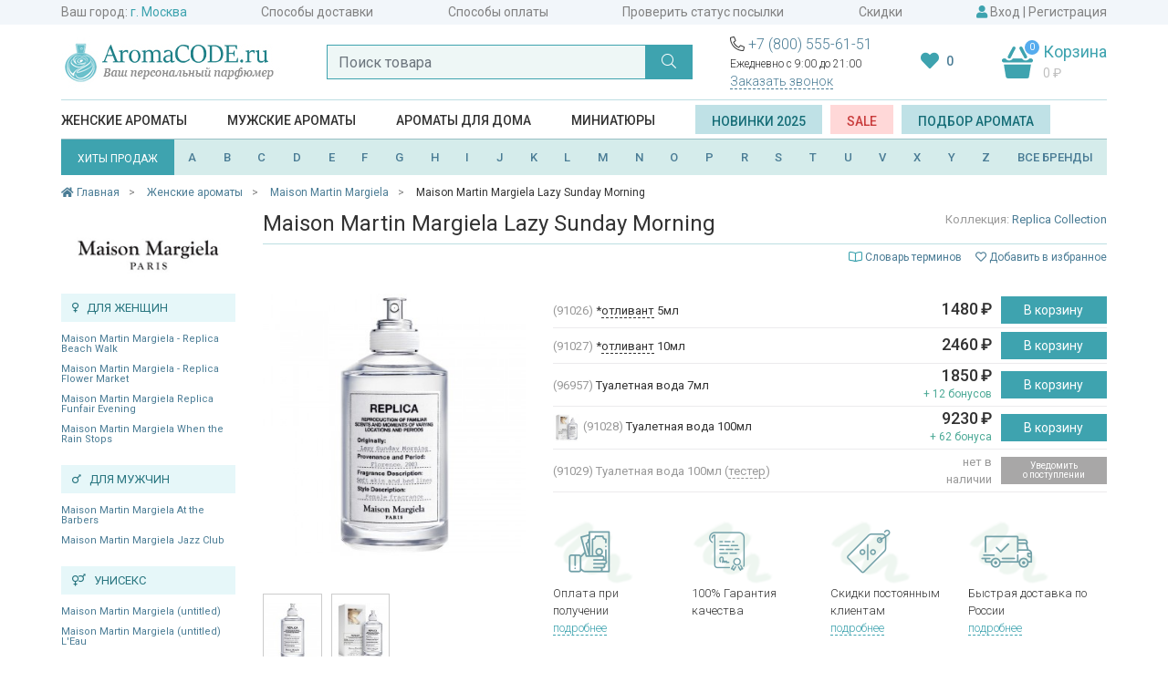

--- FILE ---
content_type: text/html; charset=utf-8
request_url: https://aromacode.ru/product/dukhi-maison-martin-margiela-lazy-sunday-morning/
body_size: 48478
content:
<!DOCTYPE html>
<html lang="ru">
<head>
    <meta charset="utf-8">
    <meta name="viewport" content="width=device-width, initial-scale=1">
    <title>Maison Martin Margiela Lazy Sunday Morning парфюм в Москве купить духи по цене интернет-магазина АромаКод</title>
    <meta name="Keywords" content="Maison Martin Margiela Lazy Sunday Morning, купить, доставка, москва, цена, интернет, магазин" />
    <meta name="Description" content="Maison Martin Margiela Lazy Sunday Morning парфюм с быстрой доставкой по доступной цене в интернет-магазине АромаКод. Купить Maison Martin Margiela Lazy Sunday Morning духи с гарантией качества в Москве и области." />
    <meta name="format-detection" content="telephone=no">

        <link rel="icon" href="https://aromacode.ru/favicon.ico" type="image/x-icon">

            
    
    <link href="/wa-apps/shop/themes/aromacode2/vendor/bootstrap/css/bootstrap.css" rel="stylesheet">
            <meta property="og:type" content="og:product" />
<meta property="og:title" content="Maison Martin Margiela Lazy Sunday Morning парфюм в Москве купить духи по цене интернет-магазина АромаКод" />
<meta property="og:description" content="Maison Martin Margiela Lazy Sunday Morning парфюм с быстрой доставкой по доступной цене в интернет-магазине АромаКод. Купить Maison Martin Margiela Lazy Sunday Morning духи с гарантией качества в Москве и области." />
<meta property="og:image" content="https://aromacode.ru/wa-data/public/shop/products/34/35/23534/images/72524/72524.750x0.jpg" />
<meta property="og:url" content="https://aromacode.ru/product/dukhi-maison-martin-margiela-lazy-sunday-morning/" />
<meta name="facebook-domain-verification" content="qtdd64z5d3w3dpgrt9hl8qzf5mriov" />

        <link href="https://fonts.googleapis.com/css?family=Roboto:300,400,500,600,700&display=swap&subset=cyrillic" rel="stylesheet">

<link href="/wa-apps/shop/themes/aromacode2/vendor/fontawesome/css/fontawesome.css" rel="stylesheet">
<link href="/wa-apps/shop/themes/aromacode2/vendor/fontawesome/css/solid.css" rel="stylesheet">
<link href="/wa-apps/shop/themes/aromacode2/vendor/fontawesome/css/regular.css" rel="stylesheet">
<link href="/wa-apps/shop/themes/aromacode2/vendor/fontawesome/css/light.css" rel="stylesheet">

        
        <link href="/wa-apps/shop/themes/aromacode2/css/style.css?382ad9e4bd2641c410" rel="stylesheet">


        <script src="/wa-apps/shop/themes/aromacode2/vendor/jquery.min.js"></script>

        <!-- plugin hook: 'frontend_head' -->
        
                    <script>
    var customercity_api_key = '59b22c06a70fd3a03ce6015638307bb98b4006c6';
</script>            </head>
<body>
    <div class="header-top">
        
    <div class="container">
        <div class="top-links">
            <span class="item">
                Ваш город:
                <a class="handler-city city-name" href="#">
                    <script>
    document.addEventListener("DOMContentLoaded", function(event) {
        var request = new XMLHttpRequest();
        request.open('GET', '/get-city/', true);
        request.onload = function() {
            if (request.status >= 200 && request.status < 400) {
                var resp = request.responseText;
                $(".city-name").text(resp);
                $(document).trigger( "shipping_city:change" );
            }
        };
        request.send();
    });
</script>
                    <i class="fal fa-chevron-down"></i>
                </a>
            </span>
                                                            <a class="item"  href="/dostavka/">Способы доставки</a>
                                                                <a class="item"  href="/oplata/">Способы оплаты</a>
                                                                <a class="item"  href="/trackorder/">Проверить статус посылки</a>
                                                                <a class="item"  href="/skidki/">Скидки</a>
                                        <span class="item">
                <i class="fas fa-user"></i>

                                    <a href="/login/" data-toggle="modal" data-target="#modal-login" >Вход</a>
                    |
                    <a href="/signup/">Регистрация</a>
                            </span>
        </div>
    </div>
</div>
<div class="container">
    <div class="header">
        <div class="logo">
                            <a href="/"><img src="/wa-apps/shop/themes/aromacode2/img/logo9.jpg" alt="Аромакод"></a>
                    </div>

        <div class="search" id="search-block">
            <form action="/smart-search/" method="get" autocomplete="off">
                <div class="input-group">
                    <input id="search2" name="query" class="form-control" type="text" placeholder="Поиск товара" autocomplete="off">
                    <div class="input-group-append">
                        <button class="btn btn-primary" type="submit"><i class="fal fa-search"></i></button>
                    </div>
                </div>
            </form>
        </div>

        <div class="header-group-block">
            <div class="phones-hint">
                <div class="phones">
                    <i class="fal fa-phone-alt"></i>
                    <a href="tel:+78005556151">+7 (800) 555-61-51</a>
                </div>
                Ежедневно с 9:00 до 21:00
                <div class="callback">
                    <a href="#" data-toggle="modal" data-target="#callback-modal" class="btn-ajax">Заказать звонок</a>
                </div>
            </div>

            <div class="favourite-block">
                <a href="/search/?favourite=1">
                    <i class="fas fa-heart"></i>
                                        <span class="fav-count" id="fav-counter">0</span>
                </a>
            </div>

                                    <div class="cart cart-target cart-hover">
                <span class="cart-count empty">0</span>
                <span class="title">Корзина</span>
                <div class="info">
                    <span class="cart-total">0 <span class="ruble">₽</span></span>
                </div>
                <a class="cart-link" href="/cart/"></a>
            </div>
            <div id="small-cart-content" class="small-cart-content">
                
            </div>
        </div>
    </div>
    <div id="search-suggestions-container" class="search-suggestions-container">
        <div id="search-suggestions"></div>
    </div>

    



<div class="header-menu">
        <span class='item category-item' data-id="359">
                    <a itemprop="url" href="/category/zhenskaya-parfyumeriya/">Женские ароматы</a>
            </span>
    <span class='item category-item' data-id="360">
                    <a itemprop="url" href="/category/muzhskaya-parfyumeriya/">Мужские ароматы</a>
            </span>
    <span class='item category-item' data-id="1926">
                    <a itemprop="url" href="/category/aromaty-dlya-doma/">Ароматы для дома</a>
            </span>
    <span class='item category-item' data-id="2038">
                    <a itemprop="url" href="/category/mini/">Миниатюры</a>
            </span>

    <span class="item" >
        <a class="btn btn-light-blue" href="/set/2025/">Новинки 2025</a>
        &nbsp;
        <a class="btn btn-red" href="/sale/">SALE</a>
        &nbsp;
        <a class="btn btn-light-blue" href="#" data-toggle="modal" data-target="#modal-selection" >Подбор аромата</a>
    </span>
</div>

<div class="sub-menu">
    <div class="block-1645 menu-block">
    
    <div class="row no-gutters">
                    <div class="col-9">
                    <div class="menu-columns">
                                            </div>
        </div>
                    <div class="col-3">
                                    <div class="row no-gutters">
                        <div class="col-7">
                            <div class="menu-promo" >
                                <a href="/brand/zo-skin-health/"><img src="/wa-data/public/shop/promo/images/menu_category_1645/340_1629209822_6490.jpg" alt="Промо"></a>
                            </div>
                        </div>
                        <div class="col-5">
                            <div class="menu-brands" >
                                <div class='menu-brand'><a href='/brand/farmstay/'><img alt='Промо 4736' src='/wa-data/public/shop/brands/4736/4736.jpg'></a></div>
<div class='menu-brand'><a href='/brand/esthetic-house/'><img alt='Промо 4752' src='/wa-data/public/shop/brands/4752/4752.jpg'></a></div>
<div class='menu-brand'><a href='/brand/bioaqua/'><img alt='Промо 4590' src='/wa-data/public/shop/brands/4590/4590.jpg'></a></div>
<div class='menu-brand'><a href='/brand/ekel/'><img alt='Промо 4838' src='/wa-data/public/shop/brands/4838/4838.jpg'></a></div>
<div class='menu-brand'><a href='/brand/elizavecca/'><img alt='Промо 4601' src='/wa-data/public/shop/brands/4601/4601.jpg'></a></div>
<div class='menu-brand'><a href='/brand/3w-clinic/'><img alt='Промо 4737' src='/wa-data/public/shop/brands/4737/4737.jpg'></a></div>
<div class='menu-brand'><a href='/brand/jon/'><img alt='Промо 4823' src='/wa-data/public/shop/brands/4823/4823.jpg'></a></div>
<div class='menu-brand'><a href='/brand/bielita/'><img alt='Промо 4687' src='/wa-data/public/shop/brands/4687/4687.jpg'></a></div>
<div class='menu-brand'><a href='/brand/bielenda/'><img alt='Промо 4507' src='/wa-data/public/shop/brands/4507/4507.jpg'></a></div>
<div class='menu-brand'><a href='/brand/eveline/'><img alt='Промо 4967' src='/wa-data/public/shop/brands/4967/4967.jpg'></a></div>

                            </div>
                        </div>
                    </div>
                            </div>
            </div>
</div>
    <div class="block-1605 menu-block">
    
    <div class="row no-gutters">
                    <div class="col-9">
                    <div class="menu-columns">
                                            </div>
        </div>
                    <div class="col-3">
                                    <div class="row no-gutters">
                        <div class="col-7">
                            <div class="menu-promo" >
                                <a href="/category/makiyazh/?brand[]=missha"><img src="/wa-data/public/shop/promo/images/menu_category_1605/341_1629211305_4772.jpg" alt="Промо"></a>
                            </div>
                        </div>
                        <div class="col-5">
                            <div class="menu-brands" >
                                <div class='menu-brand'><a href='/brand/eveline/'><img alt='Промо 4967' src='/wa-data/public/shop/brands/4967/4967.jpg'></a></div>
<div class='menu-brand'><a href='/brand/divage/'><img alt='Промо 1533' src='/wa-data/public/shop/brands/1533/1533.jpg'></a></div>
<div class='menu-brand'><a href='/brand/bielita/'><img alt='Промо 4687' src='/wa-data/public/shop/brands/4687/4687.jpg'></a></div>
<div class='menu-brand'><a href='/brand/elizavecca/'><img alt='Промо 4601' src='/wa-data/public/shop/brands/4601/4601.jpg'></a></div>
<div class='menu-brand'><a href='/brand/ekel/'><img alt='Промо 4838' src='/wa-data/public/shop/brands/4838/4838.jpg'></a></div>
<div class='menu-brand'><a href='/brand/3w-clinic/'><img alt='Промо 4737' src='/wa-data/public/shop/brands/4737/4737.jpg'></a></div>
<div class='menu-brand'><a href='/brand/enough/'><img alt='Промо 4909' src='/wa-data/public/shop/brands/4909/4909.jpg'></a></div>
<div class='menu-brand'><a href='/brand/bioaqua/'><img alt='Промо 4590' src='/wa-data/public/shop/brands/4590/4590.jpg'></a></div>
<div class='menu-brand'><a href='/brand/farmstay/'><img alt='Промо 4736' src='/wa-data/public/shop/brands/4736/4736.jpg'></a></div>
<div class='menu-brand'><a href='/brand/drjart/'><img alt='Промо 4761' src='/wa-data/public/shop/brands/4761/4761.jpg'></a></div>

                            </div>
                        </div>
                    </div>
                            </div>
            </div>
</div>

            <div class="block-359 menu-block menu-block-fixed">
    
    <div class="row no-gutters">
        <div class="col-8">
            <div class="menu-columns">
                                    <div class="menu-items-block ">
                        <div class="title">
                                                            Категории
                                                    </div>
                                                    <ul class="menu-items">
                                                                    <li>
                                                                                    <a href="/category/zhenskaya-parfyumeriya/">Вся парфюмерия</a>
                                                                            </li>
                                                                    <li>
                                                                                    <a href="/category/zhenskaya-parfyumeriya/?sort=release_date&order=desc">Новинки</a>
                                                                            </li>
                                                                    <li>
                                                                                    <a href="/category/zhenskaya-parfyumeriya/?type[]=probnik">Пробник</a>
                                                                            </li>
                                                                    <li>
                                                                                    <a href="/category/zhenskaya-parfyumeriya/?type[]=tester">Тестер</a>
                                                                            </li>
                                                                    <li>
                                                                                    <a href="/category/zhenskaya-parfyumeriya/?type[]=miniatyurka">Миниатюрка</a>
                                                                            </li>
                                                                    <li>
                                                                                    <a href="/category/zhenskaya-parfyumeriya/?type[]=dorozhnyy-nabor">Дорожный набор</a>
                                                                            </li>
                                                                    <li>
                                                                                    <a href="/category/zhenskaya-parfyumeriya/?type[]=dezodorant">Дезодорант</a>
                                                                            </li>
                                
                                                            </ul>
                                            </div>
                                    <div class="menu-items-block ">
                        <div class="title">
                                                            Группы
                                                    </div>
                                                    <ul class="menu-items">
                                                                    <li>
                                                                                    <a href="/category/zhenskaya-parfyumeriya/?sort=total_sales&order=desc">Бестселлеры</a>
                                                                            </li>
                                                                    <li>
                                                                                    <a href="/category/zhenskaya-parfyumeriya/?type[]=dukhi">Духи</a>
                                                                            </li>
                                                                    <li>
                                                                                    <a href="/category/zhenskaya-parfyumeriya/?primenenie[]=dlya-svidaniy">Для свиданий</a>
                                                                            </li>
                                                                    <li>
                                                                                    <a href="/category/zhenskaya-parfyumeriya/?semeystvo[]=svezhie">Свежие</a>
                                                                            </li>
                                                                    <li>
                                                                                    <a href="/category/zhenskaya-parfyumeriya/?semeystvo[]=sladkie">Сладкие</a>
                                                                            </li>
                                                                    <li>
                                                                                    <a href="/category/zhenskaya-parfyumeriya/?semeystvo[]=vostochnye">Восточные</a>
                                                                            </li>
                                
                                                            </ul>
                                            </div>
                                    <div class="menu-items-block ">
                        <div class="title">
                                                            Тип товара
                                                    </div>
                                                    <ul class="menu-items">
                                                                    <li>
                                                                                    <a href="/category/zhenskaya-parfyumeriya/?type[]=gel-dlya-dusha">Гель для душа</a>
                                                                            </li>
                                                                    <li>
                                                                                    <a href="/category/zhenskaya-parfyumeriya/?type[]=gel-dlya-ruk">Гель для рук</a>
                                                                            </li>
                                                                    <li>
                                                                                    <a href="/category/zhenskaya-parfyumeriya/?type[]=dymka-dlya-volos">Дымка для волос</a>
                                                                            </li>
                                                                    <li>
                                                                                    <a href="/category/zhenskaya-parfyumeriya/?type[]=krem-dlya-tela">Крем для тела</a>
                                                                            </li>
                                                                    <li>
                                                                                    <a href="/category/zhenskaya-parfyumeriya/?type[]=krem-dlya-ruk">Крем для рук</a>
                                                                            </li>
                                                                    <li>
                                                                                    <a href="/category/zhenskaya-parfyumeriya/?type[]=maslyanye-dukhi">Масляные духи</a>
                                                                            </li>
                                                                    <li>
                                                                                    <a href="/category/zhenskaya-parfyumeriya/?type[]=podarochnyy-nabor">Подарочный набор</a>
                                                                            </li>
                                
                                                            </ul>
                                            </div>
                                    <div class="menu-items-block ">
                        <div class="title">
                                                            Бренды
                                                    </div>
                                                    <ul class="menu-items">
                                                                    <li>
                                                                                    <a href="/category/zhenskaya-parfyumeriya/?brand[]=amouage">Amouage</a>
                                                                            </li>
                                                                    <li>
                                                                                    <a href="/category/zhenskaya-parfyumeriya/?brand[]=chanel">Chanel</a>
                                                                            </li>
                                                                    <li>
                                                                                    <a href="/category/zhenskaya-parfyumeriya/?brand[]=christian-dior">Christian Dior</a>
                                                                            </li>
                                                                    <li>
                                                                                    <a href="/category/zhenskaya-parfyumeriya/?brand[]=ex-nihilo">Ex Nihilo</a>
                                                                            </li>
                                                                    <li>
                                                                                    <a href="/category/zhenskaya-parfyumeriya/?brand[]=gucci">Gucci</a>
                                                                            </li>
                                                                    <li>
                                                                                    <a href="/category/zhenskaya-parfyumeriya/?brand[]=jo-malone">Jo Malone</a>
                                                                            </li>
                                                                    <li>
                                                                                    <a href="/category/zhenskaya-parfyumeriya/?brand[]=lancome">Lancome</a>
                                                                            </li>
                                
                                                                    <li class="grey">
                                        <a href="/brands/">все бренды</a>
                                    </li>
                                                            </ul>
                                            </div>
                                    <div class="menu-items-block aroma-box">
                        <div class="title">
                                                            <a href="/category/aroma-box/">Аромабоксы</a>
                                                    </div>
                                            </div>
                            </div>
        </div>
        <div class="col-4">
                            <div class="row no-gutters">
                                            <div class="col-6">
                            <div class="menu-promo" >
                                <a href="/product/dukhi-salvatore-ferragamo-oceani-di-seta/"><img src="/wa-data/public/shop/promo/images/menu_category_359/353_1629275853_3895.jpg" alt="Промо"></a>
                            </div>
                        </div>
                                            <div class="col-6">
                            <div class="menu-promo" >
                                <a href="/product/zhenskie-dukhi-giorgio-armani-my-way/"><img src="/wa-data/public/shop/promo/images/menu_category_359/354_1629275865_1305.jpg" alt="Промо"></a>
                            </div>
                        </div>
                                    </div>
                    </div>
    </div>
</div>
            <div class="block-360 menu-block menu-block-fixed">
    
    <div class="row no-gutters">
        <div class="col-8">
            <div class="menu-columns">
                                    <div class="menu-items-block ">
                        <div class="title">
                                                            Категории
                                                    </div>
                                                    <ul class="menu-items">
                                                                    <li>
                                                                                    <a href="/category/muzhskaya-parfyumeriya/">Вся парфюмерия</a>
                                                                            </li>
                                                                    <li>
                                                                                    <a href="/category/muzhskaya-parfyumeriya/?sort=release_date&order=desc">Новинки</a>
                                                                            </li>
                                                                    <li>
                                                                                    <a href="/category/muzhskaya-parfyumeriya/?type[]=probnik">Пробник</a>
                                                                            </li>
                                                                    <li>
                                                                                    <a href="/category/muzhskaya-parfyumeriya/?type[]=tester">Тестер</a>
                                                                            </li>
                                                                    <li>
                                                                                    <a href="/category/muzhskaya-parfyumeriya/?type[]=miniatyurka">Миниатюрка</a>
                                                                            </li>
                                                                    <li>
                                                                                    <a href="/category/muzhskaya-parfyumeriya/?type[]=dorozhnyy-nabor">Дорожный набор</a>
                                                                            </li>
                                                                    <li>
                                                                                    <a href="/category/muzhskaya-parfyumeriya/?type[]=dezodorant">Дезодорант</a>
                                                                            </li>
                                
                                                            </ul>
                                            </div>
                                    <div class="menu-items-block ">
                        <div class="title">
                                                            Группы
                                                    </div>
                                                    <ul class="menu-items">
                                                                    <li>
                                                                                    <a href="/category/muzhskaya-parfyumeriya/?sort=total_sales&order=desc">Бестселлеры</a>
                                                                            </li>
                                                                    <li>
                                                                                    <a href="/category/muzhskaya-parfyumeriya/?type[]=odekolon">Одеколон</a>
                                                                            </li>
                                                                    <li>
                                                                                    <a href="/category/muzhskaya-parfyumeriya/?primenenie[]=sportivnye">Спортивные</a>
                                                                            </li>
                                                                    <li>
                                                                                    <a href="/category/muzhskaya-parfyumeriya/?semeystvo[]=svezhie">Свежие</a>
                                                                            </li>
                                                                    <li>
                                                                                    <a href="/category/muzhskaya-parfyumeriya/?semeystvo[]=drevesnye">Древесные</a>
                                                                            </li>
                                                                    <li>
                                                                                    <a href="/category/muzhskaya-parfyumeriya/?semeystvo[]=kozhanye">Кожаные</a>
                                                                            </li>
                                                                    <li>
                                                                                    <a href="/category/muzhskaya-parfyumeriya/?semeystvo[]=vostochnye">Восточные</a>
                                                                            </li>
                                
                                                            </ul>
                                            </div>
                                    <div class="menu-items-block ">
                        <div class="title">
                                                            Тип товара
                                                    </div>
                                                    <ul class="menu-items">
                                                                    <li>
                                                                                    <a href="/category/muzhskaya-parfyumeriya/?type[]=gel-dlya-dusha">Гель для душа</a>
                                                                            </li>
                                                                    <li>
                                                                                    <a href="/category/muzhskaya-parfyumeriya/?type[]=balzam-posle-britya">Бальзам после бритья</a>
                                                                            </li>
                                                                    <li>
                                                                                    <a href="/category/muzhskaya-parfyumeriya/?type[]=gel-posle-britya">Гель после бритья</a>
                                                                            </li>
                                                                    <li>
                                                                                    <a href="/category/muzhskaya-parfyumeriya/?type[]=mylo">Мыло</a>
                                                                            </li>
                                
                                                            </ul>
                                            </div>
                                    <div class="menu-items-block ">
                        <div class="title">
                                                            Бренды
                                                    </div>
                                                    <ul class="menu-items">
                                                                    <li>
                                                                                    <a href="/category/muzhskaya-parfyumeriya/?brand[]=amouage">Amouage</a>
                                                                            </li>
                                                                    <li>
                                                                                    <a href="/category/muzhskaya-parfyumeriya/?brand[]=chanel">Chanel</a>
                                                                            </li>
                                                                    <li>
                                                                                    <a href="/category/muzhskaya-parfyumeriya/?brand[]=christian-dior">Christian Dior</a>
                                                                            </li>
                                                                    <li>
                                                                                    <a href="/category/muzhskaya-parfyumeriya/?brand[]=ex-nihilo">Ex Nihilo</a>
                                                                            </li>
                                                                    <li>
                                                                                    <a href="/category/muzhskaya-parfyumeriya/?brand[]=gucci">Gucci</a>
                                                                            </li>
                                                                    <li>
                                                                                    <a href="/category/muzhskaya-parfyumeriya/?brand[]=jo-malone">Jo Malone</a>
                                                                            </li>
                                                                    <li>
                                                                                    <a href="/category/muzhskaya-parfyumeriya/?brand[]=lancome">Lancome</a>
                                                                            </li>
                                
                                                                    <li class="grey">
                                        <a href="/brands/">все бренды</a>
                                    </li>
                                                            </ul>
                                            </div>
                            </div>
        </div>
        <div class="col-4">
                            <div class="row no-gutters">
                                            <div class="col-6">
                            <div class="menu-promo" >
                                <a href="/product/muzhskie-dukhi-christian-dior-sauvage-eau-de-parfum-/"><img src="/wa-data/public/shop/promo/images/menu_category_360/347_1629274552_6821.jpg" alt="Промо"></a>
                            </div>
                        </div>
                                            <div class="col-6">
                            <div class="menu-promo" >
                                <a href="/product/muzhskie-dukhi-dolce--gabbana-light-blue-forever-pour-homme/"><img src="/wa-data/public/shop/promo/images/menu_category_360/352_1629275526_6621.jpg" alt="Промо"></a>
                            </div>
                        </div>
                                    </div>
                    </div>
    </div>
</div>
    </div>


    <div class="header-brands">
    <a href="/set/bestsellers/" class="btn btn-primary">
        ХИТЫ ПРОДАЖ
    </a>
    <span id="brand-letters" class="brand-letters flex-fill">
        <a href="/brands/#A">A</a>
        <a href="/brands/#B">B</a>
        <a href="/brands/#C">C</a>
        <a href="/brands/#D">D</a>
        <a href="/brands/#E">E</a>
        <a href="/brands/#F">F</a>
        <a href="/brands/#G">G</a>
        <a href="/brands/#H">H</a>
        <a href="/brands/#I">I</a>
        <a href="/brands/#J">J</a>
        <a href="/brands/#K">K</a>
        <a href="/brands/#L">L</a>
        <a href="/brands/#M">M</a>
        <a href="/brands/#N">N</a>
        <a href="/brands/#O">O</a>
        <a href="/brands/#P">P</a>
        <!--<a href="/brands/#Q">Q</a>-->
        <a href="/brands/#R">R</a>
        <a href="/brands/#S">S</a>
        <a href="/brands/#T">T</a>
        <a href="/brands/#U">U</a>
        <a href="/brands/#V">V</a>
        <!--<a href="/brands/#W">W</a>-->
        <a href="/brands/#X">X</a>
        <a href="/brands/#Y">Y</a>
        <a href="/brands/#Z">Z</a>
        <a class="all-brands-link" href="/brands/#all">ВСЕ БРЕНДЫ</a>
    </span>
</div>

    <div class="header-brand-names-container">
        <div class="header-brand-names">
            <div></div><div class='letter-block letter_1'><div class='brand '><a href='/brand/12-parfumeurs-francais/'>12 Parfumeurs Francais</a></div><div class='brand '><a href='/brand/19-69/'>19-69</a></div></div><div class='letter-block letter_2'><div class='brand '><a href='/brand/27-87-perfumes/'>27 87 Perfumes</a></div></div><div class='letter-block letter_4'><div class='brand '><a href='/brand/4711/'>4711</a></div></div><div class='letter-block letter_A'><div class='brand '><a href='/brand/abercrombie--fitch/'>Abercrombie & Fitch</a></div><div class='brand '><a href='/brand/absolument/'>Absolument</a></div><div class='brand '><a href='/brand/acca-kappa/'>Acca Kappa</a></div><div class='brand '><a href='/brand/accendis/'>Accendis</a></div><div class='brand '><a href='/brand/acqua-di-biella/'>Acqua Di Biella</a></div><div class='brand '><a href='/brand/acqua-di-genova/'>Acqua di Genova</a></div><div class='brand '><a href='/brand/acqua-di-monaco/'>Acqua Di Monaco</a></div><div class='brand '><a href='/brand/acqua-di-parma/'>Acqua di Parma</a></div><div class='brand '><a href='/brand/acqua-di-sardegna/'>Acqua di Sardegna</a></div><div class='brand '><a href='/brand/acqua-di-stresa/'>Acqua di Stresa</a></div><div class='brand '><a href='/brand/adam-levine/'>Adam Levine</a></div><div class='brand '><a href='/brand/adidas/'>Adidas</a></div><div class='brand '><a href='/brand/adriano-domianni/'>Adriano Domianni</a></div><div class='brand '><a href='/brand/adrienne-vittadini/'>Adrienne Vittadini</a></div><div class='brand '><a href='/brand/aedes-de-venustas/'>Aedes de Venustas</a></div><div class='brand '><a href='/brand/aerin/'>Aerin</a></div><div class='brand '><a href='/brand/aesop/'>Aesop</a></div><div class='brand '><a href='/brand/aether/'>Aether</a></div><div class='brand '><a href='/brand/afnan-perfumes/'>Afnan Perfumes</a></div><div class='brand '><a href='/brand/agatha/'>Agatha</a></div><div class='brand '><a href='/brand/agatho-parfum/'>Agatho Parfum</a></div><div class='brand '><a href='/brand/agent-provocateur/'>Agent Provocateur</a></div><div class='brand '><a href='/brand/agonist/'>Agonist</a></div><div class='brand '><a href='/brand/aigner/'>Aigner</a></div><div class='brand '><a href='/brand/aj-arabia/'>AJ Arabia</a></div><div class='brand '><a href='/brand/ajmal/'>Ajmal</a></div><div class='brand '><a href='/brand/akro/'>Akro</a></div><div class='brand '><a href='/brand/al-hamatt/'>Al Hamatt</a></div><div class='brand '><a href='/brand/al-haramain/'>Al Haramain</a></div><div class='brand '><a href='/brand/alaa/'>Alaïa</a></div><div class='brand '><a href='/brand/alain-delon/'>Alain Delon</a></div><div class='brand '><a href='/brand/alessandro-dell-acqua/'>Alessandro Dell Acqua</a></div><div class='brand '><a href='/brand/alex-simone/'>Alex Simone</a></div><div class='brand '><a href='/brand/alexander-mcqueen/'>Alexander McQueen</a></div><div class='brand accent'><a href='/brand/alexandre-j/'>Alexandre. J</a></div><div class='brand '><a href='/brand/alfred-dunhill/'>Alfred Dunhill</a></div><div class='brand '><a href='/brand/alfred-sung/'>Alfred Sung</a></div><div class='brand '><a href='/brand/alghabra/'>Alghabra</a></div><div class='brand '><a href='/brand/alice--peter/'>Alice & Peter</a></div><div class='brand '><a href='/brand/alla-pugachova/'>Alla Pugachova</a></div><div class='brand '><a href='/brand/altaia/'>Altaia</a></div><div class='brand '><a href='/brand/alviero-martini/'>Alviero Martini</a></div><div class='brand '><a href='/brand/alyson-oldoini/'>Alyson Oldoini</a></div><div class='brand accent'><a href='/brand/amouage/'>Amouage</a></div><div class='brand '><a href='/brand/amouroud/'>Amouroud</a></div><div class='brand '><a href='/brand/andre-darcher/'>Andre d`Archer</a></div><div class='brand '><a href='/brand/anfas/'>Anfas</a></div><div class='brand '><a href='/brand/anfas-alkhaleej/'>Anfas Alkhaleej</a></div><div class='brand '><a href='/brand/angel-schlesser/'>Angel Schlesser</a></div><div class='brand '><a href='/brand/anima-mundi/'>Anima Mundi</a></div><div class='brand '><a href='/brand/anjo/'>Anjo</a></div><div class='brand '><a href='/brand/ann-gerard/'>Ann Gerard</a></div><div class='brand '><a href='/brand/anna-sui/'>Anna Sui</a></div><div class='brand '><a href='/brand/annayake/'>Annayake</a></div><div class='brand '><a href='/brand/anne-fontaine/'>Anne Fontaine</a></div><div class='brand '><a href='/brand/annick-goutal/'>Annick Goutal</a></div><div class='brand '><a href='/brand/anthologie-by-lucien-ferrero-maitre-parfumeur/'>Anthologie by Lucien Ferrero Maitre Parfumeur</a></div><div class='brand '><a href='/brand/antonias-flowers/'>Antonia`s Flowers</a></div><div class='brand '><a href='/brand/antonio-banderas/'>Antonio Banderas</a></div><div class='brand '><a href='/brand/antonio-puig/'>Antonio Puig</a></div><div class='brand '><a href='/brand/aqualis/'>Aqualis</a></div><div class='brand '><a href='/brand/aquolina/'>Aquolina</a></div><div class='brand '><a href='/brand/arabesque-perfumes/'>Arabesque Perfumes</a></div><div class='brand '><a href='/brand/arabian-oud/'>Arabian Oud</a></div><div class='brand '><a href='/brand/arabian-wind/'>Arabian Wind</a></div><div class='brand '><a href='/brand/aramis/'>Aramis</a></div><div class='brand '><a href='/brand/arcadia/'>Arcadia</a></div><div class='brand '><a href='/brand/ard-al-khaleej/'>Ard Al Khaleej</a></div><div class='brand '><a href='/brand/ard-al-zaafaran/'>Ard Al Zaafaran</a></div><div class='brand '><a href='/brand/argos/'>Argos</a></div><div class='brand '><a href='/brand/ariana-grande/'>Ariana Grande</a></div><div class='brand '><a href='/brand/aristocrazy/'>Aristocrazy</a></div><div class='brand '><a href='/brand/armaf/'>Armaf</a></div><div class='brand accent'><a href='/brand/armand-basi/'>Armand Basi</a></div><div class='brand '><a href='/brand/arte-profumi/'>Arte Profumi</a></div><div class='brand '><a href='/brand/arteolfatto/'>ArteOlfatto</a></div><div class='brand '><a href='/brand/asgharali/'>Asgharali</a></div><div class='brand '><a href='/brand/atelier-cologne/'>Atelier Cologne</a></div><div class='brand '><a href='/brand/atelier-des-ors/'>Atelier des Ors</a></div><div class='brand '><a href='/brand/atelier-flou/'>Atelier Flou</a></div><div class='brand '><a href='/brand/atelier-materi/'>Atelier Materi</a></div><div class='brand accent'><a href='/brand/atkinsons/'>Atkinsons</a></div><div class='brand accent'><a href='/brand/attar-collection/'>Attar Collection</a></div><div class='brand '><a href='/brand/au-pays-de-la-fleur-doranger/'>Au Pays de la Fleur d'Oranger</a></div><div class='brand '><a href='/brand/aubusson/'>Aubusson</a></div><div class='brand '><a href='/brand/azalia/'>Azalia</a></div><div class='brand accent'><a href='/brand/azzaro/'>Azzaro</a></div></div><div class='letter-block letter_B'><div class='brand '><a href='/brand/baby-phat/'>Baby Phat</a></div><div class='brand '><a href='/brand/badgley-mischka/'>Badgley Mischka</a></div><div class='brand accent'><a href='/brand/baldessarini/'>Baldessarini</a></div><div class='brand '><a href='/brand/baldinini/'>Baldinini</a></div><div class='brand '><a href='/brand/balmain/'>Balmain</a></div><div class='brand '><a href='/brand/bamotte/'>Bamotte</a></div><div class='brand '><a href='/brand/banana-republic/'>Banana Republic</a></div><div class='brand '><a href='/brand/beaufort-london/'>BeauFort London</a></div><div class='brand '><a href='/brand/beautyblender/'>BeautyBlender</a></div><div class='brand '><a href='/brand/bebe/'>Bebe</a></div><div class='brand '><a href='/brand/benefit/'>Benefit</a></div><div class='brand '><a href='/brand/benetton/'>Benetton</a></div><div class='brand '><a href='/brand/bentley/'>Bentley</a></div><div class='brand '><a href='/brand/beso-beach/'>Beso Beach</a></div><div class='brand '><a href='/brand/betty-barclay/'>Betty Barclay</a></div><div class='brand '><a href='/brand/beverly-hills/'>Beverly Hills</a></div><div class='brand '><a href='/brand/beyonce/'>Beyonce</a></div><div class='brand '><a href='/brand/biehl/'>Biehl</a></div><div class='brand '><a href='/brand/bielenda/'>Bielenda</a></div><div class='brand '><a href='/brand/bill-blass/'>Bill Blass</a></div><div class='brand '><a href='/brand/bioaqua/'>Bioaqua</a></div><div class='brand '><a href='/brand/blackglama/'>Blackglama</a></div><div class='brand '><a href='/brand/blend-oud/'>Blend Oud</a></div><div class='brand '><a href='/brand/blood-concept/'>Blood Concept</a></div><div class='brand '><a href='/brand/blumarine/'>Blumarine</a></div><div class='brand '><a href='/brand/boadicea-the-victorious/'>Boadicea The Victorious</a></div><div class='brand '><a href='/brand/bohoboco/'>Bohoboco</a></div><div class='brand '><a href='/brand/bois-1920/'>Bois 1920</a></div><div class='brand '><a href='/brand/bond-no9/'>Bond No.9</a></div><div class='brand '><a href='/brand/bottega-veneta/'>Bottega Veneta</a></div><div class='brand '><a href='/brand/boucheron/'>Boucheron</a></div><div class='brand '><a href='/brand/boudicca/'>Boudicca</a></div><div class='brand '><a href='/brand/bouge/'>Bouge</a></div><div class='brand '><a href='/brand/brecourt/'>Brecourt</a></div><div class='brand '><a href='/brand/brioni/'>Brioni</a></div><div class='brand '><a href='/brand/britney-spears/'>Britney Spears</a></div><div class='brand '><a href='/brand/brocard/'>Brocard</a></div><div class='brand '><a href='/brand/bruno-banani/'>Bruno Banani</a></div><div class='brand accent'><a href='/brand/burberry/'>Burberry</a></div><div class='brand '><a href='/brand/burdin/'>Burdin</a></div><div class='brand accent'><a href='/brand/bvlgari/'>Bvlgari</a></div></div><div class='letter-block letter_b'><div class='brand '><a href='/brand/by-rihanna/'>by Rihanna</a></div></div><div class='letter-block letter_B'><div class='brand '><a href='/brand/byblos/'>Byblos</a></div><div class='brand accent'><a href='/brand/bybozo/'>ByBozo</a></div><div class='brand accent'><a href='/brand/byredo-parfums/'>Byredo Parfums</a></div></div><div class='letter-block letter_C'><div class='brand '><a href='/brand/cacharel/'>Cacharel</a></div><div class='brand '><a href='/brand/cafe-cafe/'>Cafe-Cafe</a></div><div class='brand '><a href='/brand/cale-fragranze-dautore/'>Cale Fragranze d`Autore</a></div><div class='brand '><a href='/brand/calvin-klein/'>Calvin Klein</a></div><div class='brand '><a href='/brand/canali/'>Canali</a></div><div class='brand '><a href='/brand/capitulo/'>Capitulo</a></div><div class='brand '><a href='/brand/carine-roitfeld/'>Carine Roitfeld</a></div><div class='brand '><a href='/brand/carla-fracci/'>Carla Fracci</a></div><div class='brand '><a href='/brand/carner-barcelona/'>Carner Barcelona</a></div><div class='brand accent'><a href='/brand/carolina-herrera/'>Carolina Herrera</a></div><div class='brand '><a href='/brand/caron/'>Caron</a></div><div class='brand '><a href='/brand/carrera-jeans-parfums/'>Carrera Jeans Parfums</a></div><div class='brand '><a href='/brand/carthusia/'>Carthusia</a></div><div class='brand '><a href='/brand/cartier/'>Cartier</a></div><div class='brand '><a href='/brand/carven/'>Carven</a></div><div class='brand '><a href='/brand/castelbajac/'>Castelbajac</a></div><div class='brand '><a href='/brand/cathy-guetta/'>Cathy Guetta</a></div><div class='brand '><a href='/brand/cb-i-hate-perfume/'>CB I Hate Perfume</a></div><div class='brand '><a href='/brand/celine-dion/'>Celine Dion</a></div><div class='brand accent'><a href='/brand/cerruti/'>Cerruti</a></div><div class='brand '><a href='/brand/chabaud-maison-de-parfum/'>Chabaud Maison de Parfum</a></div><div class='brand '><a href='/brand/chabrawichi/'>Chabrawichi</a></div><div class='brand accent'><a href='/brand/chanel/'>Chanel</a></div><div class='brand '><a href='/brand/chantal-thomass/'>Chantal Thomass</a></div><div class='brand '><a href='/brand/chaugan/'>Chaugan</a></div><div class='brand '><a href='/brand/chaumet/'>Chaumet</a></div><div class='brand '><a href='/brand/chevignon/'>Chevignon</a></div><div class='brand accent'><a href='/brand/chloe/'>Chloe</a></div><div class='brand '><a href='/brand/chopard/'>Chopard</a></div><div class='brand '><a href='/brand/chris-collins/'>Chris Collins</a></div><div class='brand accent'><a href='/brand/christian-dior/'>Christian Dior</a></div><div class='brand '><a href='/brand/christian-lacroix/'>Christian Lacroix</a></div><div class='brand '><a href='/brand/christian-louboutin/'>Christian Louboutin</a></div><div class='brand '><a href='/brand/christina-aguilera/'>Christina Aguilera</a></div><div class='brand '><a href='/brand/cigno-nero/'>Cigno Nero</a></div><div class='brand '><a href='/brand/ciro/'>Ciro</a></div><div class='brand '><a href='/brand/clean/'>Clean</a></div><div class='brand '><a href='/brand/clinique/'>Clinique</a></div><div class='brand '><a href='/brand/clive-christian/'>Clive Christian</a></div><div class='brand '><a href='/brand/coach/'>Coach</a></div><div class='brand '><a href='/brand/collistar/'>Collistar</a></div><div class='brand '><a href='/brand/comme-des-garcons/'>Comme Des Garcons</a></div><div class='brand '><a href='/brand/comptoir-sud-pacifique/'>Comptoir Sud Pacifique</a></div><div class='brand '><a href='/brand/coquillete/'>Coquillete</a></div><div class='brand '><a href='/brand/costume-national/'>Costume National</a></div><div class='brand accent'><a href='/brand/creed/'>Creed</a></div><div class='brand '><a href='/brand/cristiano-ronaldo/'>Cristiano Ronaldo</a></div><div class='brand '><a href='/brand/cristobal-balenciaga/'>Cristobal Balenciaga</a></div><div class='brand '><a href='/brand/cupid-perfumes/'>Cupid Perfumes</a></div></div><div class='letter-block letter_D'><div class='brand '><a href='/brand/dorsay/'>D'Orsay</a></div><div class='brand '><a href='/brand/ds--durga/'>D.S & Durga</a></div><div class='brand '><a href='/brand/david-beckham/'>David Beckham</a></div><div class='brand '><a href='/brand/david-jourquin/'>David Jourquin</a></div><div class='brand '><a href='/brand/david-yurman/'>David Yurman</a></div><div class='brand '><a href='/brand/davidoff/'>Davidoff</a></div><div class='brand '><a href='/brand/delia/'>Delia</a></div><div class='brand '><a href='/brand/detaille/'>Detaille</a></div><div class='brand '><a href='/brand/diana-vreeland/'>Diana Vreeland</a></div><div class='brand '><a href='/brand/diesel/'>Diesel</a></div><div class='brand accent'><a href='/brand/diptyque/'>Diptyque</a></div><div class='brand '><a href='/brand/dirk-bikkembergs/'>Dirk Bikkembergs</a></div><div class='brand '><a href='/brand/dkny/'>DKNY</a></div><div class='brand accent'><a href='/brand/dolce--gabbana/'>Dolce & Gabbana</a></div><div class='brand '><a href='/brand/dorin/'>Dorin</a></div><div class='brand '><a href='/brand/dr-healux/'>Dr. Healux</a></div><div class='brand '><a href='/brand/dsquared-2/'>Dsquared 2</a></div></div><div class='letter-block letter_E'><div class='brand '><a href='/brand/eau-ditalie/'>Eau D`Italie</a></div><div class='brand '><a href='/brand/ed-hardy/'>Ed Hardy</a></div><div class='brand '><a href='/brand/edgardio-chilini/'>Edgardio Chilini</a></div><div class='brand '><a href='/brand/ego-facto/'>Ego Facto</a></div><div class='brand '><a href='/brand/eight--bob/'>Eight & Bob</a></div><div class='brand '><a href='/brand/eisenberg/'>Eisenberg</a></div><div class='brand '><a href='/brand/electimuss/'>Electimuss</a></div><div class='brand '><a href='/brand/elie-saab/'>Elie Saab</a></div><div class='brand accent'><a href='/brand/elizabeth-arden/'>Elizabeth Arden</a></div><div class='brand '><a href='/brand/elizabeth-taylor/'>Elizabeth Taylor</a></div><div class='brand '><a href='/brand/elizavecca/'>Elizavecca</a></div><div class='brand '><a href='/brand/ella-k-parfums/'>Ella K Parfums</a></div><div class='brand '><a href='/brand/ella-mikao/'>Ella Mikao</a></div><div class='brand '><a href='/brand/ellen-tracy/'>Ellen Tracy</a></div><div class='brand '><a href='/brand/emilio-pucci/'>Emilio Pucci</a></div><div class='brand '><a href='/brand/emmanuel-levain/'>Emmanuel Levain</a></div><div class='brand '><a href='/brand/emper/'>Emper</a></div><div class='brand '><a href='/brand/endow-beauty/'>Endow Beauty</a></div><div class='brand '><a href='/brand/enough/'>Enough</a></div><div class='brand '><a href='/brand/enrico-gi/'>Enrico Gi</a></div><div class='brand '><a href='/brand/ermenegildo-zegna/'>Ermenegildo Zegna</a></div><div class='brand accent'><a href='/brand/escada/'>Escada</a></div><div class='brand accent'><a href='/brand/escentric-molecules/'>Escentric Molecules</a></div><div class='brand '><a href='/brand/esse-strikes-the-notes/'>Esse Strikes The Notes</a></div><div class='brand '><a href='/brand/essential-parfums/'>Essential Parfums</a></div><div class='brand '><a href='/brand/esteban/'>Esteban</a></div><div class='brand accent'><a href='/brand/estee-lauder/'>Estee Lauder</a></div><div class='brand '><a href='/brand/etat-libre-dorange/'>Etat Libre d'Orange</a></div><div class='brand '><a href='/brand/etro/'>Etro</a></div><div class='brand '><a href='/brand/eutopie/'>Eutopie</a></div><div class='brand '><a href='/brand/eveline/'>Eveline</a></div><div class='brand '><a href='/brand/evody/'>Evody</a></div><div class='brand accent'><a href='/brand/ex-nihilo/'>Ex Nihilo</a></div><div class='brand accent'><a href='/brand/exuma/'>Exuma</a></div></div><div class='letter-block letter_F'><div class='brand '><a href='/brand/faconnable/'>Faconnable</a></div><div class='brand '><a href='/brand/fakoshima/'>Fakoshima</a></div><div class='brand '><a href='/brand/fanette/'>Fanette</a></div><div class='brand '><a href='/brand/fendi/'>Fendi</a></div><div class='brand '><a href='/brand/feraud/'>Feraud</a></div><div class='brand '><a href='/brand/ferrari/'>Ferrari</a></div><div class='brand '><a href='/brand/fifty-cent/'>Fifty Cent</a></div><div class='brand '><a href='/brand/floraiku/'>Floraiku</a></div><div class='brand '><a href='/brand/floris/'>Floris</a></div><div class='brand '><a href='/brand/fly-falcon/'>Fly Falcon</a></div><div class='brand '><a href='/brand/fragonard/'>Fragonard</a></div><div class='brand '><a href='/brand/fragrance-du-bois/'>Fragrance Du Bois</a></div><div class='brand '><a href='/brand/francesca-bianchi/'>Francesca Bianchi</a></div><div class='brand '><a href='/brand/francesca-delloro/'>Francesca dell`Oro</a></div><div class='brand '><a href='/brand/francesco-smalto/'>Francesco Smalto</a></div><div class='brand accent'><a href='/brand/francis-kurkdjian/'>Francis Kurkdjian</a></div><div class='brand '><a href='/brand/franck-boclet/'>Franck Boclet</a></div><div class='brand '><a href='/brand/franck-muller/'>Franck Muller</a></div><div class='brand accent'><a href='/brand/franck-olivier/'>Franck Olivier</a></div><div class='brand '><a href='/brand/francois-fournier/'>Francois Fournier</a></div><div class='brand '><a href='/brand/frapin/'>Frapin</a></div><div class='brand '><a href='/brand/frederic-malle/'>Frederic Malle</a></div><div class='brand '><a href='/brand/fresh/'>Fresh</a></div><div class='brand '><a href='/brand/fueguia-1833/'>Fueguia 1833</a></div></div><div class='letter-block letter_G'><div class='brand '><a href='/brand/gabriela-sabatini/'>Gabriela Sabatini</a></div><div class='brand '><a href='/brand/gabriele-strehle/'>Gabriele Strehle</a></div><div class='brand '><a href='/brand/galerie-des-sens/'>Galerie Des Sens</a></div><div class='brand '><a href='/brand/gallivant/'>Gallivant</a></div><div class='brand '><a href='/brand/gap/'>GAP</a></div><div class='brand '><a href='/brand/gendarme/'>Gendarme</a></div><div class='brand '><a href='/brand/genyum/'>Genyum</a></div><div class='brand '><a href='/brand/geoffrey-beene/'>Geoffrey Beene</a></div><div class='brand '><a href='/brand/geparlys/'>Geparlys</a></div><div class='brand '><a href='/brand/gerini/'>Gerini</a></div><div class='brand '><a href='/brand/ghost/'>Ghost</a></div><div class='brand accent'><a href='/brand/gian-marco-venturi/'>Gian Marco Venturi</a></div><div class='brand '><a href='/brand/gianfranco-ferre/'>Gianfranco Ferre</a></div><div class='brand '><a href='/brand/giardino-benessere/'>Giardino Benessere</a></div><div class='brand '><a href='/brand/gilles-cantuel/'>Gilles Cantuel</a></div><div class='brand '><a href='/brand/giogio-monti/'>Giogio Monti</a></div><div class='brand accent'><a href='/brand/giorgio-armani/'>Giorgio Armani</a></div><div class='brand '><a href='/brand/giorgio-monti/'>Giorgio Monti</a></div><div class='brand accent'><a href='/brand/givenchy/'>Givenchy</a></div><div class='brand '><a href='/brand/gloria-perfume/'>Gloria Perfume</a></div><div class='brand '><a href='/brand/gloria-vanderbilt/'>Gloria Vanderbilt</a></div><div class='brand '><a href='/brand/goldfield--banks-australia/'>Goldfield & Banks Australia</a></div><div class='brand '><a href='/brand/goti/'>GOTI</a></div><div class='brand '><a href='/brand/graham--pott/'>Graham & Pott</a></div><div class='brand '><a href='/brand/gres/'>Gres</a></div><div class='brand '><a href='/brand/gritti/'>Gritti</a></div><div class='brand '><a href='/brand/grossmith/'>Grossmith</a></div><div class='brand accent'><a href='/brand/gucci/'>Gucci</a></div><div class='brand '><a href='/brand/guepard/'>Guepard</a></div><div class='brand accent'><a href='/brand/guerlain/'>Guerlain</a></div><div class='brand '><a href='/brand/guess/'>Guess</a></div><div class='brand '><a href='/brand/gustave-eiffel/'>Gustave Eiffel</a></div><div class='brand '><a href='/brand/guy-laroche/'>Guy Laroche</a></div><div class='brand '><a href='/brand/gwen-stefani/'>Gwen Stefani</a></div></div><div class='letter-block letter_H'><div class='brand '><a href='/brand/hackett-london/'>Hackett London</a></div><div class='brand '><a href='/brand/hally-berry/'>Hally Berry</a></div><div class='brand '><a href='/brand/halston/'>Halston</a></div><div class='brand '><a href='/brand/hanae-mori/'>Hanae Mori</a></div><div class='brand '><a href='/brand/hayari-parfums/'>Hayari Parfums</a></div><div class='brand accent'><a href='/brand/hermes/'>Hermes</a></div><div class='brand '><a href='/brand/hermetica/'>Hermetica</a></div><div class='brand '><a href='/brand/herve-gambs-paris/'>Herve Gambs Paris</a></div><div class='brand '><a href='/brand/hfc-haute-fragrance-company/'>HFC Haute Fragrance Company</a></div><div class='brand '><a href='/brand/histoires-de-parfums/'>Histoires de Parfums</a></div><div class='brand '><a href='/brand/hollister/'>Hollister</a></div><div class='brand '><a href='/brand/homoelegans/'>Homoelegans</a></div><div class='brand '><a href='/brand/houbigant/'>Houbigant</a></div><div class='brand '><a href='/brand/house-of-sillage/'>House of Sillage</a></div><div class='brand '><a href='/brand/hugh-parsons/'>Hugh Parsons</a></div><div class='brand accent'><a href='/brand/hugo-boss/'>Hugo Boss</a></div><div class='brand '><a href='/brand/huitieme-art/'>Huitieme Art</a></div><div class='brand '><a href='/brand/humiecki-and-graef/'>Humiecki and Graef</a></div></div><div class='letter-block letter_I'><div class='brand '><a href='/brand/iceberg/'>Iceberg</a></div><div class='brand '><a href='/brand/il-profvmo/'>IL Profvmo</a></div><div class='brand '><a href='/brand/illuminum/'>Illuminum</a></div><div class='brand '><a href='/brand/initio-parfums-prives/'>Initio Parfums Prives</a></div><div class='brand '><a href='/brand/invisibobble/'>Invisibobble</a></div><div class='brand '><a href='/brand/issey-miyake/'>Issey Miyake</a></div><div class='brand '><a href='/brand/iunx/'>IUNX</a></div></div><div class='letter-block letter_J'><div class='brand '><a href='/brand/jacomo/'>Jacomo</a></div><div class='brand '><a href='/brand/jacques-bogart/'>Jacques Bogart</a></div><div class='brand '><a href='/brand/jacques-fath/'>Jacques Fath</a></div><div class='brand '><a href='/brand/jacques-zolty/'>Jacques Zolty</a></div><div class='brand '><a href='/brand/jaguar/'>Jaguar</a></div><div class='brand '><a href='/brand/james-bond/'>James Bond</a></div><div class='brand '><a href='/brand/james-heeley/'>James Heeley</a></div><div class='brand '><a href='/brand/jayjun/'>JayJun</a></div><div class='brand '><a href='/brand/jean-couturier/'>Jean Couturier</a></div><div class='brand '><a href='/brand/jean-patou/'>Jean Patou</a></div><div class='brand '><a href='/brand/jean-paul-gaultier/'>Jean Paul Gaultier</a></div><div class='brand '><a href='/brand/jennifer-lopez/'>Jennifer Lopez</a></div><div class='brand accent'><a href='/brand/jenny-glow/'>Jenny Glow</a></div><div class='brand '><a href='/brand/jeroboam/'>Jeroboam</a></div><div class='brand '><a href='/brand/jessica-simpson/'>Jessica Simpson</a></div><div class='brand '><a href='/brand/jesus-del-pozo/'>Jesus Del Pozo</a></div><div class='brand '><a href='/brand/jigott/'>Jigott</a></div><div class='brand '><a href='/brand/jil-sander/'>Jil Sander</a></div><div class='brand '><a href='/brand/jimmy-choo/'>Jimmy Choo</a></div><div class='brand accent'><a href='/brand/jo-malone/'>Jo Malone</a></div><div class='brand '><a href='/brand/john-galliano/'>John Galliano</a></div><div class='brand '><a href='/brand/john-richmond/'>John Richmond</a></div><div class='brand '><a href='/brand/john-varvatos/'>John Varvatos</a></div><div class='brand '><a href='/brand/joop/'>Joop!</a></div><div class='brand '><a href='/brand/jose-eisenberg/'>Jose Eisenberg</a></div><div class='brand '><a href='/brand/jovoy-paris/'>Jovoy Paris</a></div><div class='brand '><a href='/brand/judith-leiber/'>Judith Leiber</a></div><div class='brand '><a href='/brand/juicy-couture/'>Juicy Couture</a></div><div class='brand '><a href='/brand/jul-et-mad/'>Jul et Mad</a></div><div class='brand accent'><a href='/brand/juliette-has-a-gun/'>Juliette Has A Gun</a></div><div class='brand '><a href='/brand/juno-zuowl/'>Juno Zuowl</a></div><div class='brand '><a href='/brand/jusbox/'>Jusbox</a></div></div><div class='letter-block letter_K'><div class='brand '><a href='/brand/kajal/'>Kajal</a></div><div class='brand '><a href='/brand/kanebo/'>Kanebo</a></div><div class='brand '><a href='/brand/karl-lagerfeld/'>Karl Lagerfeld</a></div><div class='brand '><a href='/brand/kat-von-d/'>Kat Von D</a></div><div class='brand '><a href='/brand/keiko-mecheri/'>Keiko Mecheri</a></div><div class='brand '><a href='/brand/kenneth-cole/'>Kenneth Cole</a></div><div class='brand accent'><a href='/brand/kenzo/'>Kenzo</a></div><div class='brand accent'><a href='/brand/kilian/'>Kilian</a></div><div class='brand '><a href='/brand/kiton/'>Kiton</a></div><div class='brand '><a href='/brand/korloff-paris/'>Korloff Paris</a></div></div><div class='letter-block letter_L'><div class='brand '><a href='/brand/larc/'>L'Arc</a></div><div class='brand '><a href='/brand/lartisan-parfumeur/'>L'Artisan Parfumeur</a></div><div class='brand '><a href='/brand/latelier-parfum/'>L'Atelier Parfum</a></div><div class='brand '><a href='/brand/lorchestre-parfum/'>L'Orchestre Parfum</a></div><div class='brand '><a href='/brand/la-maison-de-la-vanille/'>La Maison de la Vanille</a></div><div class='brand '><a href='/brand/la-martina/'>La Martina</a></div><div class='brand '><a href='/brand/la-mer/'>La Mer</a></div><div class='brand '><a href='/brand/la-perla/'>La Perla</a></div><div class='brand '><a href='/brand/la-prairie/'>La Prairie</a></div><div class='brand '><a href='/brand/la-sultane-de-saba/'>La Sultane de Saba</a></div><div class='brand '><a href='/brand/labeau/'>Labeau</a></div><div class='brand '><a href='/brand/laboratorio-olfattivo/'>Laboratorio Olfattivo</a></div><div class='brand accent'><a href='/brand/lacoste/'>Lacoste</a></div><div class='brand '><a href='/brand/lady-gaga/'>Lady Gaga</a></div><div class='brand '><a href='/brand/lalique/'>Lalique</a></div><div class='brand accent'><a href='/brand/lancome/'>Lancome</a></div><div class='brand accent'><a href='/brand/lanvin/'>Lanvin</a></div><div class='brand '><a href='/brand/lattafa-perfumes/'>Lattafa Perfumes</a></div><div class='brand '><a href='/brand/laura-biagiotti/'>Laura Biagiotti</a></div><div class='brand accent'><a href='/brand/le-labo/'>Le Labo</a></div><div class='brand '><a href='/brand/leonard/'>Leonard</a></div><div class='brand '><a href='/brand/les-aphrodisiaques/'>Les Aphrodisiaques</a></div><div class='brand '><a href='/brand/les-contes/'>Les Contes</a></div><div class='brand '><a href='/brand/les-destinations/'>Les Destinations</a></div><div class='brand '><a href='/brand/les-liquides-imaginaires/'>Les Liquides Imaginaires</a></div><div class='brand '><a href='/brand/les-parfums-de-rosine/'>Les Parfums de Rosine</a></div><div class='brand '><a href='/brand/les-senteurs-gourmandes/'>Les Senteurs Gourmandes</a></div><div class='brand '><a href='/brand/les-soeurs-de-noe/'>Les Soeurs de Noe</a></div><div class='brand '><a href='/brand/linari/'>Linari</a></div><div class='brand '><a href='/brand/liv-delano/'>Liv Delano</a></div><div class='brand '><a href='/brand/liz-claiborne/'>Liz Claiborne</a></div><div class='brand '><a href='/brand/lm-parfums/'>LM Parfums</a></div><div class='brand accent'><a href='/brand/loewe/'>Loewe</a></div><div class='brand '><a href='/brand/lolita-lempicka/'>Lolita Lempicka</a></div><div class='brand '><a href='/brand/lomani/'>Lomani</a></div><div class='brand '><a href='/brand/loreal/'>Loreal</a></div><div class='brand '><a href='/brand/lorenzo-villoresi/'>Lorenzo Villoresi</a></div><div class='brand '><a href='/brand/lorinna/'>Lorinna</a></div><div class='brand '><a href='/brand/louis-vuitton/'>Louis Vuitton</a></div><div class='brand '><a href='/brand/lpdo/'>LPDO</a></div><div class='brand '><a href='/brand/lubin/'>Lubin</a></div><div class='brand '><a href='/brand/luigi-borrelli/'>Luigi Borrelli</a></div><div class='brand '><a href='/brand/lulu-castagnette/'>Lulu Castagnette</a></div><div class='brand '><a href='/brand/lush/'>Lush</a></div><div class='brand '><a href='/brand/latelier-boheme/'>L`Atelier Boheme</a></div><div class='brand '><a href='/brand/lsanic/'>L`Sanic</a></div></div><div class='letter-block letter_M'><div class='brand '><a href='/brand/mint/'>M.INT</a></div><div class='brand accent'><a href='/brand/mmicallef/'>M.Micallef</a></div><div class='brand '><a href='/brand/maison-crivelli/'>Maison Crivelli</a></div><div class='brand '><a href='/brand/maison-gabriella-chieffo/'>Maison Gabriella Chieffo</a></div><div class='brand '><a href='/brand/maison-martin-margiela/'>Maison Martin Margiela</a></div><div class='brand '><a href='/brand/maison-rebatchi/'>Maison Rebatchi</a></div><div class='brand '><a href='/brand/maison-sybarite/'>Maison Sybarite</a></div><div class='brand '><a href='/brand/maison-tahit/'>Maison Tahité</a></div><div class='brand '><a href='/brand/majda-bekkali/'>Majda Bekkali</a></div><div class='brand '><a href='/brand/making-of-cannes/'>Making Of Cannes</a></div><div class='brand '><a href='/brand/male-parfum/'>Male Parfum</a></div><div class='brand accent'><a href='/brand/mancera/'>Mancera</a></div><div class='brand '><a href='/brand/mandarina-duck/'>Mandarina Duck</a></div><div class='brand '><a href='/brand/maori-collection/'>Maori Collection</a></div><div class='brand '><a href='/brand/map-of-the-heart/'>Map of the Heart</a></div><div class='brand accent'><a href='/brand/marc-jacobs/'>Marc Jacobs</a></div><div class='brand '><a href='/brand/marc-joseph/'>Marc Joseph</a></div><div class='brand '><a href='/brand/marc-antoine-barrois/'>Marc-Antoine Barrois</a></div><div class='brand '><a href='/brand/marie-jeanne/'>Marie Jeanne</a></div><div class='brand '><a href='/brand/marina-de-bourbon/'>Marina De Bourbon</a></div><div class='brand '><a href='/brand/mark-buxton/'>Mark Buxton</a></div><div class='brand '><a href='/brand/masaki-matsushima/'>Masaki Matsushima</a></div><div class='brand '><a href='/brand/masque/'>Masque</a></div><div class='brand '><a href='/brand/matiere-premiere/'>Matiere Premiere</a></div><div class='brand '><a href='/brand/mauboussin/'>Mauboussin</a></div><div class='brand '><a href='/brand/max-azria/'>Max Azria</a></div><div class='brand '><a href='/brand/max-deville/'>Max Deville</a></div><div class='brand '><a href='/brand/max-mara/'>Max Mara</a></div><div class='brand '><a href='/brand/max-philip/'>Max Philip</a></div><div class='brand '><a href='/brand/maybelline/'>Maybelline</a></div><div class='brand '><a href='/brand/mazzolari/'>Mazzolari</a></div><div class='brand '><a href='/brand/mdci-parfums/'>MDCI Parfums</a></div><div class='brand '><a href='/brand/meloso/'>MeLoSo</a></div><div class='brand accent'><a href='/brand/memo/'>Memo</a></div><div class='brand '><a href='/brand/mendittorosa/'>Mendittorosa</a></div><div class='brand '><a href='/brand/mercedes-benz/'>Mercedes-Benz</a></div><div class='brand '><a href='/brand/mexx/'>Mexx</a></div><div class='brand '><a href='/brand/michael-kors/'>Michael Kors</a></div><div class='brand '><a href='/brand/mihan-aromatics/'>Mihan Aromatics</a></div><div class='brand '><a href='/brand/milano-fragranze/'>Milano Fragranze</a></div><div class='brand '><a href='/brand/miller-et-bertaux/'>Miller Et Bertaux</a></div><div class='brand '><a href='/brand/miller-harris/'>Miller Harris</a></div><div class='brand '><a href='/brand/min-new-york/'>MiN New York</a></div><div class='brand '><a href='/brand/missoni/'>Missoni</a></div><div class='brand '><a href='/brand/miu-miu/'>Miu Miu</a></div><div class='brand '><a href='/brand/mizensir/'>Mizensir</a></div><div class='brand '><a href='/brand/molinard/'>Molinard</a></div><div class='brand '><a href='/brand/molton-brown/'>Molton Brown</a></div><div class='brand '><a href='/brand/mona-di-orio/'>Mona di Orio</a></div><div class='brand '><a href='/brand/monart-parfums/'>Monart Parfums</a></div><div class='brand '><a href='/brand/monique-lab/'>Monique Lab</a></div><div class='brand accent'><a href='/brand/mont-blanc/'>Mont Blanc</a></div><div class='brand accent'><a href='/brand/montale/'>Montale</a></div><div class='brand '><a href='/brand/moresque/'>Moresque</a></div><div class='brand accent'><a href='/brand/moschino/'>Moschino</a></div><div class='brand '><a href='/brand/myrurgia/'>Myrurgia</a></div></div><div class='letter-block letter_N'><div class='brand '><a href='/brand/naomi-campbell/'>Naomi Campbell</a></div><div class='brand accent'><a href='/brand/narciso-rodriguez/'>Narciso Rodriguez</a></div><div class='brand accent'><a href='/brand/nasomatto/'>Nasomatto</a></div><div class='brand '><a href='/brand/neotantric/'>Neotantric</a></div><div class='brand '><a href='/brand/nicolai-parfumeur-createur/'>Nicolai Parfumeur Createur</a></div><div class='brand '><a href='/brand/nikos/'>Nikos</a></div><div class='brand accent'><a href='/brand/nina-ricci/'>Nina Ricci</a></div><div class='brand '><a href='/brand/nishane/'>Nishane</a></div><div class='brand '><a href='/brand/nobile-1942/'>Nobile 1942</a></div><div class='brand '><a href='/brand/noble-royale/'>Noble Royale</a></div><div class='brand accent'><a href='/brand/noran-perfumes/'>Noran Perfumes</a></div><div class='brand '><a href='/brand/nu-be/'>Nu Be</a></div></div><div class='letter-block letter_O'><div class='brand '><a href='/brand/odin/'>Odin</a></div><div class='brand '><a href='/brand/ojar/'>Ojar</a></div><div class='brand '><a href='/brand/olfactive-studio/'>Olfactive Studio</a></div><div class='brand '><a href='/brand/olfattology/'>Olfattology</a></div><div class='brand '><a href='/brand/olibere-parfums/'>Olibere Parfums</a></div><div class='brand '><a href='/brand/one-direction/'>One Direction</a></div><div class='brand '><a href='/brand/onyrico/'>Onyrico</a></div><div class='brand '><a href='/brand/orens-parfums/'>Orens Parfums</a></div><div class='brand '><a href='/brand/oriza-l-legrand/'>Oriza L. Legrand</a></div><div class='brand '><a href='/brand/orlov-paris/'>Orlov Paris</a></div><div class='brand accent'><a href='/brand/ormonde-jayne/'>Ormonde Jayne</a></div><div class='brand accent'><a href='/brand/orto-parisi/'>Orto Parisi</a></div><div class='brand '><a href='/brand/oscar-de-la-renta/'>Oscar de la Renta</a></div><div class='brand '><a href='/brand/our-herb-story/'>Our Herb Story</a></div></div><div class='letter-block letter_P'><div class='brand accent'><a href='/brand/paco-rabanne/'>Paco Rabanne</a></div><div class='brand '><a href='/brand/pal-zileri/'>Pal Zileri</a></div><div class='brand '><a href='/brand/paloma-picasso/'>Paloma Picasso</a></div><div class='brand '><a href='/brand/pana-dora/'>Pana Dora</a></div><div class='brand '><a href='/brand/panouge/'>Panouge</a></div><div class='brand '><a href='/brand/pantheon-roma/'>Pantheon Roma</a></div><div class='brand '><a href='/brand/paolo-gigli/'>Paolo Gigli</a></div><div class='brand '><a href='/brand/parfico/'>Parfico</a></div><div class='brand '><a href='/brand/parfums-137/'>Parfums 137</a></div><div class='brand '><a href='/brand/parfums-bdk-paris/'>Parfums BDK Paris</a></div><div class='brand '><a href='/brand/parfums-berdoues/'>Parfums Berdoues</a></div><div class='brand accent'><a href='/brand/parfums-de-marly/'>Parfums de Marly</a></div><div class='brand '><a href='/brand/parfums-de-nicolai/'>Parfums de Nicolai</a></div><div class='brand '><a href='/brand/parfums-du-chateau-de-versailles/'>Parfums du Chateau de Versailles</a></div><div class='brand '><a href='/brand/parfums-dusita/'>Parfums Dusita</a></div><div class='brand '><a href='/brand/parfums-et-senteurs-du-pays-basque/'>Parfums et Senteurs du Pays Basque</a></div><div class='brand '><a href='/brand/paris-hilton/'>Paris Hilton</a></div><div class='brand '><a href='/brand/paris-world-luxury/'>Paris World Luxury</a></div><div class='brand accent'><a href='/brand/parle-moi-de-parfum/'>Parle Moi de Parfum</a></div><div class='brand '><a href='/brand/pascal-morabito/'>Pascal Morabito</a></div><div class='brand '><a href='/brand/patrice-martin/'>Patrice Martin</a></div><div class='brand '><a href='/brand/patrizia-pepe/'>Patrizia Pepe</a></div><div class='brand '><a href='/brand/paul-emilien/'>Paul Emilien</a></div><div class='brand '><a href='/brand/paul-smith/'>Paul Smith</a></div><div class='brand '><a href='/brand/penhaligons/'>Penhaligon's</a></div><div class='brand '><a href='/brand/pepe-jeans/'>Pepe Jeans</a></div><div class='brand '><a href='/brand/perris-monte-carlo/'>Perris Monte Carlo</a></div><div class='brand '><a href='/brand/perry-ellis/'>Perry Ellis</a></div><div class='brand '><a href='/brand/perry-ellis-portfolio/'>Perry Ellis Portfolio</a></div><div class='brand '><a href='/brand/phaedon/'>Phaedon</a></div><div class='brand '><a href='/brand/philipp-plein/'>Philipp Plein</a></div><div class='brand '><a href='/brand/philly--phill/'>Philly & Phill</a></div><div class='brand '><a href='/brand/pierre-guillaume-paris/'>Pierre Guillaume Paris</a></div><div class='brand '><a href='/brand/pigmentarium/'>Pigmentarium</a></div><div class='brand '><a href='/brand/plume-impression/'>Plume Impression</a></div><div class='brand '><a href='/brand/poiray/'>Poiray</a></div><div class='brand '><a href='/brand/pollena/'>Pollena</a></div><div class='brand '><a href='/brand/prada/'>Prada</a></div><div class='brand '><a href='/brand/premiere-note/'>Premiere Note</a></div><div class='brand '><a href='/brand/prescriptives/'>Prescriptives</a></div><div class='brand '><a href='/brand/prima-materia/'>Prima Materia</a></div><div class='brand '><a href='/brand/profumi-di-pantelleria/'>Profumi di Pantelleria</a></div><div class='brand '><a href='/brand/profumo-di-firenze/'>Profumo di Firenze</a></div><div class='brand '><a href='/brand/profumum-roma/'>Profumum Roma</a></div><div class='brand '><a href='/brand/prudence/'>Prudence</a></div><div class='brand '><a href='/brand/puma/'>Puma</a></div><div class='brand '><a href='/brand/pupa/'>Pupa</a></div><div class='brand '><a href='/brand/pure-smile/'>Pure Smile</a></div><div class='brand '><a href='/brand/puredistance/'>Puredistance</a></div></div><div class='letter-block letter_R'><div class='brand '><a href='/brand/ralph-lauren/'>Ralph Lauren</a></div><div class='brand '><a href='/brand/ramon-molvizar/'>Ramon Molvizar</a></div><div class='brand '><a href='/brand/ramon-monegal/'>Ramon Monegal</a></div><div class='brand '><a href='/brand/rampage/'>Rampage</a></div><div class='brand '><a href='/brand/rance/'>Rance</a></div><div class='brand accent'><a href='/brand/rasasi/'>Rasasi</a></div><div class='brand '><a href='/brand/realm-pheromone/'>Realm Pheromone</a></div><div class='brand '><a href='/brand/reehat-al-atoor/'>Reehat Al Atoor</a></div><div class='brand '><a href='/brand/reem-acra/'>Reem Acra</a></div><div class='brand '><a href='/brand/regalien/'>Regalien</a></div><div class='brand '><a href='/brand/remy-latour/'>Remy Latour</a></div><div class='brand '><a href='/brand/remy-marquis/'>Remy Marquis</a></div><div class='brand '><a href='/brand/rene-solange/'>Rene Solange</a></div><div class='brand '><a href='/brand/renegades/'>Renegades</a></div><div class='brand '><a href='/brand/repetto/'>Repetto</a></div><div class='brand '><a href='/brand/revillon/'>Revillon</a></div><div class='brand '><a href='/brand/richard/'>Richard</a></div><div class='brand '><a href='/brand/rituals/'>Rituals</a></div><div class='brand '><a href='/brand/roads/'>Roads</a></div><div class='brand '><a href='/brand/robert-beaulieu/'>Robert Beaulieu</a></div><div class='brand '><a href='/brand/robert-piguet/'>Robert Piguet</a></div><div class='brand '><a href='/brand/roberto-cavalli/'>Roberto Cavalli</a></div><div class='brand '><a href='/brand/roberto-verino/'>Roberto Verino</a></div><div class='brand '><a href='/brand/rochas/'>Rochas</a></div><div class='brand '><a href='/brand/roja-dove/'>Roja Dove</a></div><div class='brand '><a href='/brand/room-1015/'>ROOM 1015</a></div><div class='brand '><a href='/brand/roos--roos/'>Roos & Roos</a></div><div class='brand '><a href='/brand/rosendo-mateu/'>Rosendo Mateu</a></div><div class='brand '><a href='/brand/rouge-bunny-rouge/'>Rouge Bunny Rouge</a></div><div class='brand '><a href='/brand/royal-crown/'>Royal Crown</a></div><div class='brand '><a href='/brand/royal-fragrances-london/'>Royal Fragrances London</a></div><div class='brand '><a href='/brand/rubeus-milano/'>Rubeus Milano</a></div></div><div class='letter-block letter_S'><div class='brand '><a href='/brand/st-dupont/'>S.T. Dupont</a></div><div class='brand '><a href='/brand/s4p/'>S4P</a></div><div class='brand '><a href='/brand/salle-prive/'>Salle Privée</a></div><div class='brand '><a href='/brand/salvador-dali/'>Salvador Dali</a></div><div class='brand accent'><a href='/brand/salvatore-ferragamo/'>Salvatore Ferragamo</a></div><div class='brand '><a href='/brand/san-giovanni/'>San Giovanni</a></div><div class='brand '><a href='/brand/sara-connor/'>Sara Connor</a></div><div class='brand '><a href='/brand/sarah-jessica-parker/'>Sarah Jessica Parker</a></div><div class='brand '><a href='/brand/sawalef/'>Sawalef</a></div><div class='brand '><a href='/brand/scent-bar/'>Scent Bar</a></div><div class='brand '><a href='/brand/sean-john/'>Sean John</a></div><div class='brand '><a href='/brand/serge-dumonten/'>Serge Dumonten</a></div><div class='brand '><a href='/brand/serge-lutens/'>Serge Lutens</a></div><div class='brand '><a href='/brand/sergio-nero/'>Sergio Nero</a></div><div class='brand '><a href='/brand/sergio-tacchini/'>Sergio Tacchini</a></div><div class='brand accent'><a href='/brand/shaik-perfume/'>Shaik Perfume</a></div><div class='brand '><a href='/brand/shakira/'>Shakira</a></div><div class='brand '><a href='/brand/shanghai/'>Shanghai</a></div><div class='brand '><a href='/brand/shanghai-tang/'>Shanghai Tang</a></div><div class='brand '><a href='/brand/shay--blue-london/'>Shay & Blue London</a></div><div class='brand '><a href='/brand/shiseido/'>Shiseido</a></div><div class='brand '><a href='/brand/signature/'>Signature</a></div><div class='brand '><a href='/brand/simimi/'>Simimi</a></div><div class='brand '><a href='/brand/simone-andreoli/'>Simone Andreoli</a></div><div class='brand '><a href='/brand/simone-cosac/'>Simone Cosac</a></div><div class='brand '><a href='/brand/sisley/'>Sisley</a></div><div class='brand '><a href='/brand/six-scents/'>Six Scents</a></div><div class='brand '><a href='/brand/sonia-rykiel/'>Sonia Rykiel</a></div><div class='brand '><a href='/brand/sooud/'>SoOud</a></div><div class='brand '><a href='/brand/state-of-mind/'>State of Mind</a></div><div class='brand '><a href='/brand/stefano-ricci/'>Stefano Ricci</a></div><div class='brand '><a href='/brand/stella-mccartney/'>Stella McCartney</a></div><div class='brand '><a href='/brand/stephane-humbert-lucas-777/'>Stephane Humbert Lucas 777</a></div><div class='brand '><a href='/brand/stphanie-de-bruijn/'>Stéphanie de Bruijn</a></div><div class='brand '><a href='/brand/sterling-parfums/'>Sterling Parfums</a></div><div class='brand '><a href='/brand/swarovski/'>Swarovski</a></div><div class='brand '><a href='/brand/swedoft/'>SweDoft</a></div><div class='brand accent'><a href='/brand/swiss-arabian/'>Swiss Arabian</a></div></div><div class='letter-block letter_T'><div class='brand '><a href='/brand/tauer-perfumes/'>Tauer Perfumes</a></div><div class='brand '><a href='/brand/tauerville/'>Tauerville</a></div><div class='brand '><a href='/brand/teatro-fragranze-uniche/'>Teatro Fragranze Uniche</a></div><div class='brand '><a href='/brand/ted-lapidus/'>Ted Lapidus</a></div><div class='brand '><a href='/brand/teo-cabanel/'>Teo Cabanel</a></div><div class='brand '><a href='/brand/teresa-helbig/'>Teresa Helbig</a></div><div class='brand '><a href='/brand/terry-de-gunzburg/'>Terry de Gunzburg</a></div><div class='brand '><a href='/brand/thameen-london/'>Thameen London</a></div><div class='brand '><a href='/brand/the-different-company/'>The Different Company</a></div><div class='brand '><a href='/brand/the-fragrance-kitchen/'>The Fragrance Kitchen</a></div><div class='brand '><a href='/brand/the-gate-fragrances-paris/'>The Gate Fragrances Paris</a></div><div class='brand '><a href='/brand/the-harmonist/'>The Harmonist</a></div><div class='brand '><a href='/brand/the-house-of-oud/'>The House of Oud</a></div><div class='brand '><a href='/brand/the-merchant-of-venice/'>The Merchant of Venice</a></div><div class='brand '><a href='/brand/the-vagabond-prince/'>The Vagabond Prince</a></div><div class='brand '><a href='/brand/the-woods-collection/'>The Woods Collection</a></div><div class='brand accent'><a href='/brand/thierry-mugler/'>Thierry Mugler</a></div><div class='brand '><a href='/brand/thomas-kosmala/'>Thomas Kosmala</a></div><div class='brand '><a href='/brand/tiffany/'>Tiffany</a></div><div class='brand accent'><a href='/brand/tiziana-terenzi/'>Tiziana Terenzi</a></div><div class='brand '><a href='/brand/tocca/'>Tocca</a></div><div class='brand accent'><a href='/brand/tom-ford/'>Tom Ford</a></div><div class='brand '><a href='/brand/tommy-bahama/'>Tommy Bahama</a></div><div class='brand '><a href='/brand/tommy-hilfiger/'>Tommy Hilfiger</a></div><div class='brand '><a href='/brand/torrente/'>Torrente</a></div><div class='brand '><a href='/brand/tous/'>Tous</a></div><div class='brand '><a href='/brand/trish-mcevoy/'>Trish Mcevoy</a></div><div class='brand '><a href='/brand/true-religion/'>True Religion</a></div><div class='brand accent'><a href='/brand/trussardi/'>Trussardi</a></div><div class='brand '><a href='/brand/tuiga/'>Tuiga</a></div></div><div class='letter-block letter_U'><div class='brand '><a href='/brand/ulric-de-varens/'>Ulric De Varens</a></div><div class='brand '><a href='/brand/ungaro/'>Ungaro</a></div><div class='brand '><a href='/brand/urban-scents/'>Urban Scents</a></div></div><div class='letter-block letter_V'><div class='brand '><a href='/brand/v-canto/'>V Canto</a></div><div class='brand '><a href='/brand/valentino/'>Valentino</a></div><div class='brand '><a href='/brand/valmont/'>Valmont</a></div><div class='brand '><a href='/brand/van-cleef--arpels/'>Van Cleef & Arpels</a></div><div class='brand '><a href='/brand/vera-wang/'>Vera Wang</a></div><div class='brand '><a href='/brand/verdii-fragrance/'>Verdii Fragrance</a></div><div class='brand '><a href='/brand/verduu/'>Verduu</a></div><div class='brand '><a href='/brand/veronique-gabai/'>Veronique Gabai</a></div><div class='brand accent'><a href='/brand/versace/'>Versace</a></div><div class='brand '><a href='/brand/vertus/'>Vertus</a></div><div class='brand '><a href='/brand/victorias-secret/'>Victoria's Secret</a></div><div class='brand '><a href='/brand/victorinox/'>Victorinox</a></div><div class='brand '><a href='/brand/viktor--rolf/'>Viktor & Rolf</a></div><div class='brand '><a href='/brand/viktoria-minya/'>Viktoria Minya</a></div><div class='brand accent'><a href='/brand/vilhelm-parfumerie/'>Vilhelm Parfumerie</a></div><div class='brand '><a href='/brand/vince-camuto/'>Vince Camuto</a></div></div><div class='letter-block letter_W'><div class='brand '><a href='/brand/wet-n-wild/'>Wet n Wild</a></div><div class='brand '><a href='/brand/what-we-do-is-secret/'>What We Do Is Secret</a></div><div class='brand '><a href='/brand/wide-society/'>Wide Society</a></div><div class='brand '><a href='/brand/wilgermain/'>Wilgermain</a></div><div class='brand '><a href='/brand/women-secret/'>Women` Secret</a></div></div><div class='letter-block letter_X'><div class='brand accent'><a href='/brand/xerjoff/'>Xerjoff</a></div></div><div class='letter-block letter_Y'><div class='brand '><a href='/brand/yangmei/'>Yangmei</a></div><div class='brand '><a href='/brand/yllozure/'>Yllozure</a></div><div class='brand '><a href='/brand/yohji-yamamoto/'>Yohji Yamamoto</a></div><div class='brand '><a href='/brand/ys-uzac/'>Ys Uzac</a></div><div class='brand '><a href='/brand/yves-de-sistelle/'>Yves de Sistelle</a></div><div class='brand '><a href='/brand/yves-rocher/'>Yves Rocher</a></div><div class='brand accent'><a href='/brand/yves-saint-laurent/'>Yves Saint Laurent</a></div></div><div class='letter-block letter_Z'><div class='brand '><a href='/brand/zadig-et-voltaire/'>Zadig et Voltaire</a></div><div class='brand accent'><a href='/brand/zarkoperfume/'>Zarkoperfume</a></div><div class='brand '><a href='/brand/zeromolecole/'>Zeromolecole</a></div><div class='brand '><a href='/brand/zilli/'>Zilli</a></div><div class='brand '><a href='/brand/zippo-fragrances/'>Zippo Fragrances</a></div><div class='brand '><a href='/brand/zlatan-ibragimovic/'>Zlatan Ibragimovic</a></div></div><div class='letter-block letter_Л'><div class='brand '><a href='/brand/lab-fragrans/'>Лаб Фрагранс</a></div></div>
        </div>
    </div>

</div>
    <div class="container">

                

<ul class="breadcrumb" itemscope itemtype="https://schema.org/BreadcrumbList">
    <li itemprop="itemListElement" itemscope itemtype="https://schema.org/ListItem">
        <a itemprop="item" href="/"><i class="fas fa-home"></i> <span itemprop="name">Главная</span></a>
        <meta itemprop="position" content="1" />
    </li>
                        <li itemprop="itemListElement" itemscope itemtype="https://schema.org/ListItem">
                <a itemprop="item" href="/category/zhenskaya-parfyumeriya/"><span itemprop="name">Женские ароматы</span></a>
                <meta itemprop="position" content="2" />
            </li>
                    <li itemprop="itemListElement" itemscope itemtype="https://schema.org/ListItem">
                <a itemprop="item" href="/category/zhenskaya-parfyumeriya-maison-martin-margiela/"><span itemprop="name">Maison Martin Margiela</span></a>
                <meta itemprop="position" content="3" />
            </li>
                        <li class="active">Maison Martin Margiela Lazy Sunday Morning</li>
    </ul>

<div id="product" class="product" data-id="23534">
    <div class="row no-gutters">
        <div class="col-2">
            <div id="product-sidebar" class="sidebar product-sidebar common-sidebar">
                <div class="brand-info" id="brand-info">
            <div class="brand-logo">
            <img src="/wa-data/public/shop/brands/1653/1653.jpg">
        </div>
                            <div class="brand-category">
                 <i class="far fa-venus"></i> &nbsp; ДЛЯ ЖЕНЩИН
                            </div>
            <div class="brand-products">
                                                        <div class="brand-product  " data-image="https://aromacode.ru/wa-data/public/shop/products/55/62/6255/images/17816/17816.250x0.jpg">
                                                    <a href="/product/maison-martin-margiela---replica-beach-walk/">Maison Martin Margiela - Replica Beach Walk</a>
                                            </div>
                                                        <div class="brand-product  " data-image="https://aromacode.ru/wa-data/public/shop/products/54/62/6254/images/17815/17815.250x0.jpg">
                                                    <a href="/product/maison-martin-margiela---replica-flower-market/">Maison Martin Margiela - Replica Flower Market</a>
                                            </div>
                                                        <div class="brand-product  " data-image="https://aromacode.ru/wa-data/public/shop/products/35/63/6335/images/18041/18041.250x0.jpg">
                                                    <a href="/product/maison-martin-margiela-replica-funfair-evening/">Maison Martin Margiela Replica Funfair Evening</a>
                                            </div>
                                                        <div class="brand-product  " data-image="https://aromacode.ru/wa-data/public/shop/products/23/28/22823/images/71099/71099.250x0.jpg">
                                                    <a href="/product/zhenskie-dukhi-maison-martin-margiela-when-the-rain-stops/">Maison Martin Margiela When the Rain Stops</a>
                                            </div>
                                            </div>
                                <div class="brand-category">
                 <i class="far fa-mars"></i> &nbsp; Для мужчин
                            </div>
            <div class="brand-products">
                                                        <div class="brand-product  " data-image="https://aromacode.ru/wa-data/public/shop/products/23/50/15023/images/44344/44344.250x0.jpg">
                                                    <a href="/product/maison-martin-margiela-at-the-barbers/">Maison Martin Margiela At the Barbers</a>
                                            </div>
                                                        <div class="brand-product  " data-image="https://aromacode.ru/wa-data/public/shop/products/67/39/13967/images/41197/41197.250x0.jpg">
                                                    <a href="/product/maison-martin-margiela-jazz-club/">Maison Martin Margiela Jazz Club</a>
                                            </div>
                                            </div>
                                                                                                                                                                                                                                                                                <div class="brand-category">
                 <i class="far fa-venus-mars"></i> &nbsp; Унисекс
                            </div>
            <div class="brand-products">
                                                        <div class="brand-product  " data-image="https://aromacode.ru/wa-data/public/shop/products/85/45/24585/images/74761/74761.250x0.jpg">
                                                    <a href="/product/dukhi-maison-martin-margiela-untitled/">Maison Martin Margiela (untitled)</a>
                                            </div>
                                                        <div class="brand-product  " data-image="https://aromacode.ru/wa-data/public/shop/products/86/45/24586/images/74763/74763.250x0.jpg">
                                                    <a href="/product/dukhi-maison-martin-margiela-untitled-leau/">Maison Martin Margiela (untitled) L'Eau</a>
                                            </div>
                                                        <div class="brand-product  " data-image="https://aromacode.ru/wa-data/public/shop/products/26/28/22826/images/71105/71105.250x0.jpg">
                                                    <a href="/product/dukhi-maison-martin-margiela-autumn-vibes/">Maison Martin Margiela Autumn Vibes</a>
                                            </div>
                                                        <div class="brand-product  " data-image="https://aromacode.ru/wa-data/public/shop/products/45/38/23845/images/73236/73236.250x0.jpg">
                                                    <a href="/product/dukhi-maison-martin-margiela-bubble-bath/">Maison Martin Margiela Bubble Bath</a>
                                            </div>
                                                        <div class="brand-product  " data-image="https://aromacode.ru/wa-data/public/shop/products/47/87/18747/images/60428/60428.250x0.jpg">
                                                    <a href="/product/maison-martin-margiela-by-the-fireplace/">Maison Martin Margiela By the Fireplace</a>
                                            </div>
                                                        <div class="brand-product  " data-image="https://aromacode.ru/wa-data/public/shop/products/59/28/22859/images/71178/71178.250x0.jpg">
                                                    <a href="/product/maison-martin-margiela-coffee-break/">Maison Martin Margiela Coffee Break</a>
                                            </div>
                                                        <div class="brand-product  " data-image="https://aromacode.ru/wa-data/public/shop/products/17/39/23917/images/73384/73384.250x0.jpg">
                                                    <a href="/product/dukhi-maison-martin-margiela-flying/">Maison Martin Margiela Flying</a>
                                            </div>
                                                        <div class="brand-product  " data-image="https://aromacode.ru/wa-data/public/shop/products/46/38/23846/images/73238/73238.250x0.jpg">
                                                    <a href="/product/dukhi-maison-martin-margiela-from-the-garden/">Maison Martin Margiela From the Garden</a>
                                            </div>
                                                        <div class="brand-product  active" data-image="https://aromacode.ru/wa-data/public/shop/products/34/35/23534/images/72524/72524.250x0.jpg">
                                                    <a href="/product/dukhi-maison-martin-margiela-lazy-sunday-morning/">Maison Martin Margiela Lazy Sunday Morning</a>
                                            </div>
                                                        <div class="brand-product  " data-image="https://aromacode.ru/wa-data/public/shop/products/35/35/23535/images/72526/72526.250x0.jpg">
                                                    <a href="/product/dukhi-maison-martin-margiela-lazy-sunday-morning-lunar-new-year-edition/">Maison Martin Margiela Lazy Sunday Morning Lunar New Year Edition</a>
                                            </div>
                                                        <div class="brand-product  " data-image="https://aromacode.ru/wa-data/public/shop/products/22/28/22822/images/71097/71097.250x0.jpg">
                                                    <a href="/product/dukhi-maison-martin-margiela-matcha-meditation/">Maison Martin Margiela Matcha Meditation</a>
                                            </div>
                                                        <div class="brand-product  " data-image="https://aromacode.ru/wa-data/public/shop/products/58/28/22858/images/71176/71176.250x0.jpg">
                                                    <a href="/product/maison-martin-margiela-music-festival/">Maison Martin Margiela Music Festival</a>
                                            </div>
                                                        <div class="brand-product  " data-image="https://aromacode.ru/wa-data/public/shop/products/56/09/20956/images/67123/67123.250x0.jpg">
                                                    <a href="/product/maison-martin-margiela-mutiny/">Maison Martin Margiela Mutiny</a>
                                            </div>
                                                        <div class="brand-product  " data-image="https://aromacode.ru/wa-data/public/shop/products/21/57/25721/images/77091/77091.250x0.jpg">
                                                    <a href="/product/maison-martin-margiela-never-ending-summer/">Maison Martin Margiela Never-ending Summer</a>
                                            </div>
                                                        <div class="brand-product  " data-image="https://aromacode.ru/wa-data/public/shop/products/47/38/23847/images/73240/73240.250x0.jpg">
                                                    <a href="/product/dukhi-maison-martin-margiela-on-a-date/">Maison Martin Margiela On A Date</a>
                                            </div>
                                                        <div class="brand-product extra-product extra-23 " data-image="https://aromacode.ru/wa-data/public/shop/products/36/63/6336/images/18039/18039.250x0.jpg">
                                                    <a href="/product/maison-martin-margiela-promenade-in-the-gardens/">Maison Martin Margiela Promenade in the Gardens</a>
                                            </div>
                                                        <div class="brand-product extra-product extra-23 " data-image="https://aromacode.ru/wa-data/public/shop/products/32/63/6332/images/18030/18030.250x0.jpg">
                                                    <a href="/product/maison-martin-margiela-replica-across-sands/">Maison Martin Margiela Replica Across Sands</a>
                                            </div>
                                                        <div class="brand-product extra-product extra-23 " data-image="https://aromacode.ru/wa-data/public/shop/products/33/63/6333/images/18032/18032.250x0.jpg">
                                                    <a href="/product/maison-martin-margiela-replica-dancing-on-the-moon/">Maison Martin Margiela Replica Dancing on the Moon</a>
                                            </div>
                                                        <div class="brand-product extra-product extra-23 " data-image="https://aromacode.ru/wa-data/public/shop/products/18/19/11918/images/36521/36521.250x0.jpg">
                                                    <a href="/product/maison-martin-margiela-replica-sailing-day/">Maison Martin Margiela Replica Sailing Day</a>
                                            </div>
                                                        <div class="brand-product extra-product extra-23 " data-image="https://aromacode.ru/wa-data/public/shop/products/34/63/6334/images/18036/18036.250x0.jpg">
                                                    <a href="/product/maison-martin-margiela-replica-soul-of-the-forest/">Maison Martin Margiela Replica Soul of The Forest</a>
                                            </div>
                                                        <div class="brand-product extra-product extra-23 " data-image="https://aromacode.ru/wa-data/public/shop/products/60/28/22860/images/71180/71180.250x0.jpg">
                                                    <a href="/product/maison-martin-margiela-springtime-in-a-park/">Maison Martin Margiela Springtime in a Park</a>
                                            </div>
                                                        <div class="brand-product extra-product extra-23 " data-image="https://aromacode.ru/wa-data/public/shop/products/05/10/21005/images/67207/67207.250x0.jpg">
                                                    <a href="/product/maison-martin-margiela-under-the-lemon-trees/">Maison Martin Margiela Under the Lemon Trees</a>
                                            </div>
                                                        <div class="brand-product extra-product extra-23 " data-image="https://aromacode.ru/wa-data/public/shop/products/48/38/23848/images/73243/73243.250x0.jpg">
                                                    <a href="/product/dukhi-maison-martin-margiela-under-the-stars/">Maison Martin Margiela Under the Stars</a>
                                            </div>
                                                        <div class="brand-product extra-product extra-23 " data-image="https://aromacode.ru/wa-data/public/shop/products/24/28/22824/images/71101/71101.250x0.jpg">
                                                    <a href="/product/dukhi-maison-martin-margiela-wicked-love/">Maison Martin Margiela Wicked Love</a>
                                            </div>
                                                    <div class="extra-block extra-23">
                        <div class="extra-fade"></div>
                        <a href="#" class="extra-link" data-class="extra-23">Показать все</a>
                    </div>
                            </div>
                <div id="brand-product-image"></div>
</div>
    <div class="promo">
        <a href="/product/jigott-snail-moisture-foot-cream-krem-dlya-nog/">
            <img alt="" src="/wa-data/public/shop/promo/images/product_sidebar/165_1607932665_9081.jpg">
        </a>
    </div>

            </div>
        </div>
        <div class="col-10">
            <div class="content-container">
                <div id="product-main-info">
                                            <div class="product-collection no-embed">
                                                        Коллекция:
                                                            <a href="/filter/kollektsiya/replica-collection/">Replica Collection</a>
                                                    </div>
                                        <h1>
                                                    Maison Martin Margiela Lazy Sunday Morning
                                                </h1>

                                        <div class="line"></div>
                    <div class="row no-embed">
                        <div class="col-6">
                                                    </div>
                        <div class="col-6">
                            <div class="product-info-links">
                                <span class="item">
                                    <i class="far fa-book-open"></i>
                                    <a href="#" data-toggle="modal" data-target="#modal-dictionary" >Словарь терминов</a>
                                </span>
                                &nbsp;&nbsp;&nbsp;
                                <span class="item">
                                    <a href="#" class="btn-add2favorite with-text " data-product-id="23534">
            <i class="far fa-heart"></i> Добавить в избранное
    </a>
                                </span>
                            </div>
                        </div>
                    </div>
                    <div class="row product-block">
                        <div class="col-4">
                            
<div class="product-image-block">
        <div class="badges">
                            </div>
    <div id="main-image">
                                <a href="/wa-data/public/shop/products/34/35/23534/images/72524/72524.970x0.jpg">
            <img src="https://aromacode.ru/wa-data/public/shop/products/34/35/23534/images/72524/72524.0x350.jpg" class="product-image">
        </a>
    </div>
</div>

    <div class="product-thumbs-block no-embed">
        <div class="product-thumbs" id="product-thumbs">
                            <div class="gallery-image">
                                                            <a id="image-72524"
                       href="https://aromacode.ru/wa-data/public/shop/products/34/35/23534/images/72524/72524.0x350.jpg"
                       class="product-thumb"
                       data-id="72524"
                    >
                        <img src="https://aromacode.ru/wa-data/public/shop/products/34/35/23534/images/72524/72524.96x96.jpg">
                    </a>
                </div>
                            <div class="gallery-image">
                                                            <a id="image-72525"
                       href="https://aromacode.ru/wa-data/public/shop/products/34/35/23534/images/72525/72525.0x350.jpg"
                       class="product-thumb"
                       data-id="72525"
                    >
                        <img src="https://aromacode.ru/wa-data/public/shop/products/34/35/23534/images/72525/72525.96x96.jpg">
                    </a>
                </div>
                    </div>
            </div>
<div style="display: none">
                            <a href="https://aromacode.ru/wa-data/public/shop/products/34/35/23534/images/72524/72524.970x0.jpg" class="fake-gallery-image fgi-72524" >
            <img src="https://aromacode.ru/wa-data/public/shop/products/34/35/23534/images/72524/72524.96x96.jpg">
        </a>
                            <a href="https://aromacode.ru/wa-data/public/shop/products/34/35/23534/images/72525/72525.970x0.jpg" class="fake-gallery-image fgi-72525" >
            <img src="https://aromacode.ru/wa-data/public/shop/products/34/35/23534/images/72525/72525.96x96.jpg">
        </a>
    </div>
                            <div class="no-embed">
                                <div class="share social">
    <div class="title">Понравился аромат ? Поделитесь им с друзьями в социальных сетях:</div>
    <a href="https://vk.com/share.php?url=https://aromacode.ru/product/dukhi-maison-martin-margiela-lazy-sunday-morning/" class="btn-social"><i class="icon-vk2"></i></a>
    <a href="https://www.facebook.com/sharer/sharer.php?u=https://aromacode.ru/product/dukhi-maison-martin-margiela-lazy-sunday-morning/" class="btn-social"><i class="icon-fb"></i></a>
    <a href="https://connect.ok.ru/offer?url=https://aromacode.ru/product/dukhi-maison-martin-margiela-lazy-sunday-morning/" class="btn-social"><i class="icon-ok"></i></a>
    <a href="https://twitter.com/intent/tweet?text=Maison%20Martin%20Margiela%20Lazy%20Sunday%20Morning&url=https://aromacode.ru/product/dukhi-maison-martin-margiela-lazy-sunday-morning/" class="btn-social"><i class="icon-tw"></i></a>
</div>
                                <div class="product-delivery">
    <div class="title"><span>Информация о доставке</span></div>
    <div class="delivery-calc">
        <div>
            <i class="fal fa-map-marker-alt"></i>
            <span id="delivery-city-name" class="handler-city settlement-name">г. Москва</span>
        </div>
        <input type="hidden" value="1480" id="calc-price">
        <div id="delivery-calc-result"></div>
    </div>
</div>
                                                                            <div class="product-votes">
        <div id="product-votes-content">
    <div class="votes">
            <div id="vote-block-4" class="vote-block vote-block-1" data-votes="0">
            <div class="title">Ваше отношение к аромату</div>
                            <div class="block-items votes-3">
                                            <div class="item">
                            <span>
                            Нравится
                            </span>
                        </div>
                                            <div class="item">
                            <span>
                            Не нравится
                            </span>
                        </div>
                                            <div class="item">
                            <span>
                            Любимые
                            </span>
                        </div>
                                    </div>
                <div class="block-votes votes-3">
                                            <div class="item vote-item" id="vote_item_8" data-id="8">
                            <div class="count">0</div>
                            <div class="percent">0%</div>
                            <div class="item-btn">
                                <button class="btn btn-xs btn-item" data-id="8">+</button>
                            </div>
                            <div class="item-length">
                                                                                                <div class="item-width" style="width: 0%"></div>
                            </div>
                        </div>
                                            <div class="item vote-item" id="vote_item_9" data-id="9">
                            <div class="count">0</div>
                            <div class="percent">0%</div>
                            <div class="item-btn">
                                <button class="btn btn-xs btn-item" data-id="9">+</button>
                            </div>
                            <div class="item-length">
                                                                                                <div class="item-width" style="width: 0%"></div>
                            </div>
                        </div>
                                            <div class="item vote-item" id="vote_item_17" data-id="17">
                            <div class="count">0</div>
                            <div class="percent">0%</div>
                            <div class="item-btn">
                                <button class="btn btn-xs btn-item" data-id="17">+</button>
                            </div>
                            <div class="item-length">
                                                                                                <div class="item-width" style="width: 0%"></div>
                            </div>
                        </div>
                                    </div>
                <div class="block-end"></div>
                    </div>
            <div id="vote-block-7" class="vote-block vote-block-0" data-votes="0">
            <div class="title">Стойкость</div>
                            <div class="block-items votes-4">
                                            <div class="item">
                            <span>
                            Не стойкий
                            </span>
                        </div>
                                            <div class="item">
                            <span>
                            Средний
                            </span>
                        </div>
                                            <div class="item">
                            <span>
                            Стойкий
                            </span>
                        </div>
                                            <div class="item">
                            <span>
                            Очень стойкий
                            </span>
                        </div>
                                    </div>
                <div class="block-votes votes-4">
                                            <div class="item vote-item" id="vote_item_18" data-id="18">
                            <div class="count">0</div>
                            <div class="percent">0%</div>
                            <div class="item-btn">
                                <button class="btn btn-xs btn-item" data-id="18">+</button>
                            </div>
                            <div class="item-length">
                                                                                                <div class="item-width" style="width: 0%"></div>
                            </div>
                        </div>
                                            <div class="item vote-item" id="vote_item_19" data-id="19">
                            <div class="count">0</div>
                            <div class="percent">0%</div>
                            <div class="item-btn">
                                <button class="btn btn-xs btn-item" data-id="19">+</button>
                            </div>
                            <div class="item-length">
                                                                                                <div class="item-width" style="width: 0%"></div>
                            </div>
                        </div>
                                            <div class="item vote-item" id="vote_item_20" data-id="20">
                            <div class="count">0</div>
                            <div class="percent">0%</div>
                            <div class="item-btn">
                                <button class="btn btn-xs btn-item" data-id="20">+</button>
                            </div>
                            <div class="item-length">
                                                                                                <div class="item-width" style="width: 0%"></div>
                            </div>
                        </div>
                                            <div class="item vote-item" id="vote_item_21" data-id="21">
                            <div class="count">0</div>
                            <div class="percent">0%</div>
                            <div class="item-btn">
                                <button class="btn btn-xs btn-item" data-id="21">+</button>
                            </div>
                            <div class="item-length">
                                                                                                <div class="item-width" style="width: 0%"></div>
                            </div>
                        </div>
                                    </div>
                <div class="block-end"></div>
                    </div>
            <div id="vote-block-8" class="vote-block vote-block-0" data-votes="0">
            <div class="title">Шлейф</div>
                            <div class="block-items votes-4">
                                            <div class="item">
                            <span>
                            Слабый
                            </span>
                        </div>
                                            <div class="item">
                            <span>
                            Средний
                            </span>
                        </div>
                                            <div class="item">
                            <span>
                            Сильный
                            </span>
                        </div>
                                            <div class="item">
                            <span>
                            Очень сильный
                            </span>
                        </div>
                                    </div>
                <div class="block-votes votes-4">
                                            <div class="item vote-item" id="vote_item_22" data-id="22">
                            <div class="count">0</div>
                            <div class="percent">0%</div>
                            <div class="item-btn">
                                <button class="btn btn-xs btn-item" data-id="22">+</button>
                            </div>
                            <div class="item-length">
                                                                                                <div class="item-width" style="width: 0%"></div>
                            </div>
                        </div>
                                            <div class="item vote-item" id="vote_item_23" data-id="23">
                            <div class="count">0</div>
                            <div class="percent">0%</div>
                            <div class="item-btn">
                                <button class="btn btn-xs btn-item" data-id="23">+</button>
                            </div>
                            <div class="item-length">
                                                                                                <div class="item-width" style="width: 0%"></div>
                            </div>
                        </div>
                                            <div class="item vote-item" id="vote_item_24" data-id="24">
                            <div class="count">0</div>
                            <div class="percent">0%</div>
                            <div class="item-btn">
                                <button class="btn btn-xs btn-item" data-id="24">+</button>
                            </div>
                            <div class="item-length">
                                                                                                <div class="item-width" style="width: 0%"></div>
                            </div>
                        </div>
                                            <div class="item vote-item" id="vote_item_25" data-id="25">
                            <div class="count">0</div>
                            <div class="percent">0%</div>
                            <div class="item-btn">
                                <button class="btn btn-xs btn-item" data-id="25">+</button>
                            </div>
                            <div class="item-length">
                                                                                                <div class="item-width" style="width: 0%"></div>
                            </div>
                        </div>
                                    </div>
                <div class="block-end"></div>
                    </div>
            <div id="vote-block-5" class="vote-block vote-block-2" data-votes="1">
            <div class="title">Для какого времени года?</div>
                            <div class="block-items votes-4">
                                            <div class="item">
                            <span>
                            Лето
                            </span>
                        </div>
                                            <div class="item">
                            <span>
                            Осень
                            </span>
                        </div>
                                            <div class="item">
                            <span>
                            Зима
                            </span>
                        </div>
                                            <div class="item">
                            <span>
                            Весна
                            </span>
                        </div>
                                    </div>
                <div class="block-votes votes-4">
                                            <div class="item vote-item" id="vote_item_10" data-id="10">
                            <div class="count">1</div>
                            <div class="percent">100%</div>
                            <div class="item-btn">
                                <button class="btn btn-xs btn-item" data-id="10">+</button>
                            </div>
                            <div class="item-length">
                                                                                                                                                                    <div class="item-width" style="width: 100%"></div>
                            </div>
                        </div>
                                            <div class="item vote-item" id="vote_item_11" data-id="11">
                            <div class="count">0</div>
                            <div class="percent">0%</div>
                            <div class="item-btn">
                                <button class="btn btn-xs btn-item" data-id="11">+</button>
                            </div>
                            <div class="item-length">
                                                                                                                                                                    <div class="item-width" style="width: 0%"></div>
                            </div>
                        </div>
                                            <div class="item vote-item" id="vote_item_12" data-id="12">
                            <div class="count">0</div>
                            <div class="percent">0%</div>
                            <div class="item-btn">
                                <button class="btn btn-xs btn-item" data-id="12">+</button>
                            </div>
                            <div class="item-length">
                                                                                                                                                                    <div class="item-width" style="width: 0%"></div>
                            </div>
                        </div>
                                            <div class="item vote-item" id="vote_item_13" data-id="13">
                            <div class="count">0</div>
                            <div class="percent">0%</div>
                            <div class="item-btn">
                                <button class="btn btn-xs btn-item" data-id="13">+</button>
                            </div>
                            <div class="item-length">
                                                                                                                                                                    <div class="item-width" style="width: 0%"></div>
                            </div>
                        </div>
                                    </div>
                <div class="block-end"></div>
                    </div>
            <div id="vote-block-6" class="vote-block vote-block-2" data-votes="0">
            <div class="title">На Ваш взгляд он</div>
                            <div class="block-items votes-3">
                                            <div class="item">
                            <span>
                            Сладкий
                            </span>
                        </div>
                                            <div class="item">
                            <span>
                            Терпкий
                            </span>
                        </div>
                                            <div class="item">
                            <span>
                            Свежий
                            </span>
                        </div>
                                    </div>
                <div class="block-votes votes-3">
                                            <div class="item vote-item" id="vote_item_14" data-id="14">
                            <div class="count">0</div>
                            <div class="percent">0%</div>
                            <div class="item-btn">
                                <button class="btn btn-xs btn-item" data-id="14">+</button>
                            </div>
                            <div class="item-length">
                                                                                                <div class="item-width" style="width: 0%"></div>
                            </div>
                        </div>
                                            <div class="item vote-item" id="vote_item_15" data-id="15">
                            <div class="count">0</div>
                            <div class="percent">0%</div>
                            <div class="item-btn">
                                <button class="btn btn-xs btn-item" data-id="15">+</button>
                            </div>
                            <div class="item-length">
                                                                                                <div class="item-width" style="width: 0%"></div>
                            </div>
                        </div>
                                            <div class="item vote-item" id="vote_item_16" data-id="16">
                            <div class="count">0</div>
                            <div class="percent">0%</div>
                            <div class="item-btn">
                                <button class="btn btn-xs btn-item" data-id="16">+</button>
                            </div>
                            <div class="item-length">
                                                                                                <div class="item-width" style="width: 0%"></div>
                            </div>
                        </div>
                                    </div>
                <div class="block-end"></div>
                    </div>
            <div id="vote-block-10" class="vote-block vote-block-2" data-votes="0">
            <div class="title">Возраст</div>
                            <div class="block-items votes-4">
                                            <div class="item">
                            <span>
                            - 20 
                            </span>
                        </div>
                                            <div class="item">
                            <span>
                            20 - 35
                            </span>
                        </div>
                                            <div class="item">
                            <span>
                            35 - 45
                            </span>
                        </div>
                                            <div class="item">
                            <span>
                            45 +
                            </span>
                        </div>
                                    </div>
                <div class="block-votes votes-4">
                                            <div class="item vote-item" id="vote_item_26" data-id="26">
                            <div class="count">0</div>
                            <div class="percent">0%</div>
                            <div class="item-btn">
                                <button class="btn btn-xs btn-item" data-id="26">+</button>
                            </div>
                            <div class="item-length">
                                                                                                <div class="item-width" style="width: 0%"></div>
                            </div>
                        </div>
                                            <div class="item vote-item" id="vote_item_27" data-id="27">
                            <div class="count">0</div>
                            <div class="percent">0%</div>
                            <div class="item-btn">
                                <button class="btn btn-xs btn-item" data-id="27">+</button>
                            </div>
                            <div class="item-length">
                                                                                                <div class="item-width" style="width: 0%"></div>
                            </div>
                        </div>
                                            <div class="item vote-item" id="vote_item_28" data-id="28">
                            <div class="count">0</div>
                            <div class="percent">0%</div>
                            <div class="item-btn">
                                <button class="btn btn-xs btn-item" data-id="28">+</button>
                            </div>
                            <div class="item-length">
                                                                                                <div class="item-width" style="width: 0%"></div>
                            </div>
                        </div>
                                            <div class="item vote-item" id="vote_item_29" data-id="29">
                            <div class="count">0</div>
                            <div class="percent">0%</div>
                            <div class="item-btn">
                                <button class="btn btn-xs btn-item" data-id="29">+</button>
                            </div>
                            <div class="item-length">
                                                                                                <div class="item-width" style="width: 0%"></div>
                            </div>
                        </div>
                                    </div>
                <div class="block-end"></div>
                    </div>
        <div class="clearfix"></div>
</div>
</div>
<script>
    document.addEventListener('DOMContentLoaded', function() {
        $("#product-votes-content").on("click", ".btn-item", function () {
            var id = $(this).data('id');
            $.post('/votes/add', {
                id: id,
                product_id:23534
            }, function (result) {
                $('#product-votes-content').html(result);
            });
        });
    });
</script>
    </div>

                            </div>
                        </div>
                        <div class="col-8">
                                                            <div class="skus-block skus-5">
        <div class="price-switches">
            </div>
                                                                                                                                                                                                                                                                                                                                                                                                                                                                                                                <div class="skus" id="skus">
                                                                    <div class="sku ">
                        <div class="sku-title">
                                                        <span class="sku-code">(91026)</span>                            <span class="sku-name">
                                *ОТЛИВАНТ 5мл
                            </span>
                        </div>

                                                                                                    <div class="prices-bonuses">
                                <div class="prices">
                                                                                                                    <span class="price prices-price prices-price-regular active">1480</span>
                                                                                                                <span class="currency ruble">₽</span>
                                                                    </div>
                            </div>

                            <div class="actions">
                                <form class="cart-form" method="post" action="/cart/add/">
                                    <input name="sku_id" type="hidden" value="81026">
                                    <input name="product_id" type="hidden" value="23534">
                                    <button type="submit" class="btn btn-primary btn-add2cart">В корзину</button>
                                </form>
                            </div>
                                            </div>
                                                                                    <div class="sku ">
                        <div class="sku-title">
                                                        <span class="sku-code">(91027)</span>                            <span class="sku-name">
                                *ОТЛИВАНТ 10мл
                            </span>
                        </div>

                                                                                                    <div class="prices-bonuses">
                                <div class="prices">
                                                                                                                    <span class="price prices-price prices-price-regular active">2460</span>
                                                                                                                <span class="currency ruble">₽</span>
                                                                    </div>
                            </div>

                            <div class="actions">
                                <form class="cart-form" method="post" action="/cart/add/">
                                    <input name="sku_id" type="hidden" value="81027">
                                    <input name="product_id" type="hidden" value="23534">
                                    <button type="submit" class="btn btn-primary btn-add2cart">В корзину</button>
                                </form>
                            </div>
                                            </div>
                                                                                    <div class="sku ">
                        <div class="sku-title">
                                                        <span class="sku-code">(96957)</span>                            <span class="sku-name">
                                Туалетная вода 7мл
                            </span>
                        </div>

                                                                                                    <div class="prices-bonuses">
                                <div class="prices">
                                                                                                                    <span class="price prices-price prices-price-regular active">1850</span>
                                                                                                                <span class="currency ruble">₽</span>
                                                                                                                                                                <span class="bonuses bonuses-handler">+ 12 бонусов</span>
                                                                                                            </div>
                            </div>

                            <div class="actions">
                                <form class="cart-form" method="post" action="/cart/add/">
                                    <input name="sku_id" type="hidden" value="86957">
                                    <input name="product_id" type="hidden" value="23534">
                                    <button type="submit" class="btn btn-primary btn-add2cart">В корзину</button>
                                </form>
                            </div>
                                            </div>
                                                                                    <div class="sku ">
                        <div class="sku-title">
                                                                                                                                    <span class="sku-image" data-id="72525"><img src="https://aromacode.ru/wa-data/public/shop/products/34/35/23534/images/72525/72525.96x96.jpg"></span>
                                                                                        <span class="sku-code">(91028)</span>                            <span class="sku-name">
                                Туалетная вода 100мл
                            </span>
                        </div>

                                                                                                    <div class="prices-bonuses">
                                <div class="prices">
                                                                                                                    <span class="price prices-price prices-price-regular active">9230</span>
                                                                                                                <span class="currency ruble">₽</span>
                                                                                                                                                                <span class="bonuses bonuses-handler">+ 62 бонуса</span>
                                                                                                            </div>
                            </div>

                            <div class="actions">
                                <form class="cart-form" method="post" action="/cart/add/">
                                    <input name="sku_id" type="hidden" value="81028">
                                    <input name="product_id" type="hidden" value="23534">
                                    <button type="submit" class="btn btn-primary btn-add2cart">В корзину</button>
                                </form>
                            </div>
                                            </div>
                                                                                    <div class="sku not-available">
                        <div class="sku-title">
                                                        <span class="sku-code">(91029)</span>                            <span class="sku-name">
                                Туалетная вода 100мл (тестер)
                            </span>
                        </div>

                                                                                                    <div class="prices-bonuses">нет в наличии</div>
                            <div class="actions">
                                <button class="btn btn-third btn-instocknotify " data-id="81029">Уведомить<br> о поступлении</button>
                            </div>
                                            </div>
                                    </div>
    </div>
                                <div class="no-embed">
                                    <div class="advantages no-embed">
    <div class="row no-gutters">
        <div class="col-3">
            <div class="advantage">
                <div class="icon cash"></div>
                <div class="title">
                    Оплата при получении
                    <div class="link"><a href="/oplata/">подробнее</a></div>
                </div>

            </div>
        </div>
        <div class="col-3">
            <div class="advantage">
                <div class="icon warranty"></div>
                <div class="title">100% Гарантия качества</div>
            </div>
        </div>
        <div class="col-3">
            <div class="advantage">
                <div class="icon sale"></div>
                <div class="title">
                    Скидки постоянным клиентам
                    <div class="link"><a href="/skidki/">подробнее</a></div>
                </div>

            </div>
        </div>

        <div class="col-3">
            <div class="advantage">
                <div class="icon truck"></div>
                <div class="title">
                    Быстрая доставка по России
                    <div class="link"><a href="/dostavka/">подробнее</a></div>
                </div>
            </div>
        </div>
    </div>
</div>

                                    <br>

                                    
                                    <br><br>

                                    <div class="tabs">
                                        <div class="nav nav-tabs nav-fill" id="nav-tab-product" role="tablist">
                                            <a class="nav-item nav-link active" id="nav-tab-description" data-toggle="tab" href="#nav-description" role="tab" aria-controls="nav-description" aria-selected="true">Описание</a>
                                            <a class="nav-item nav-link" id="nav-tab-features" data-toggle="tab" href="#nav-features" role="tab" aria-controls="nav-features" aria-selected="false">Характеристики</a>
                                        </div>
                                        <div class="tab-content" id="nav-tab-сontent">
                                            <div class="tab-pane fade show active" id="nav-description" role="tabpanel" aria-labelledby="nav-tab-description">
                                                                                                    <h2>Описание Maison Martin Margiela Lazy Sunday Morning</h2>
                                                    <div class="description"><p><strong>Maison Martin Margiela Lazy Sunday Morning</strong> - это аромат для мужчин и женщин, который приглашает вас на тихий, умиротворенный уголок вашего воображения, где каждый вдох наполнен нежностью и спокойствием, словно ласковый прикосновение утреннего бриза. Относится к семейству древесные, мускусные, цветочные.</p>
<p>На верхних нотах этого аромата расцветает свежесть груши, ландыша и альдегидов, создавая атмосферу чистоты и легкости, словно первые лучи утреннего солнца, пробивающиеся сквозь листья деревьев. Этот первый аккорд приносит ощущение свежести и пробуждения, словно дыхание природы после долгой зимы.&nbsp;В сердце этого аромата звучат ноты розы, ириса и цветка апельсина, создавая неповторимую атмосферу романтики и мечтательности. Роза, с ее нежным и чувственным ароматом, сливается с изысканностью ириса и цитрусовой свежестью цветка апельсина, словно обаятельный танец весенних цветов.&nbsp;И в завершение, базовые ноты пачули, амбретты и белого мускуса окружают вас теплом и уютом, словно мягкое одеяло на прохладный вечер. Эти ноты придают аромату глубину и стойкость, оставляя послевкусие, которое напоминает о спокойствии и умиротворении.</p></div>
                                                                                            </div>
                                            <div class="tab-pane fade" id="nav-features" role="tabpanel" aria-labelledby="nav-tab-features">
                                                <h2>Характеристики Maison Martin Margiela Lazy Sunday Morning</h2>
<table class="table table-striped features">
            <tr>
            <td class="name">
                                    Бренд
                
            </td>
            <td class="value">
                                                            Maison Martin Margiela
                                                </td>
        </tr>
            <tr>
            <td class="name">
                                    Верхние ноты
                
            </td>
            <td class="value">
                                                                                                                Груша,                                                                                                                                                 Ландыш,                                                                                                                                                 Альдегиды                                                                                                </td>
        </tr>
            <tr>
            <td class="name">
                                    <a href="/filter/noty/">Ноты сердца</a>
                
            </td>
            <td class="value">
                                                                                                                <a href="/filter/noty/roza/">Роза</a>,                                                                                                                                                 <a href="/filter/noty/iris/">Ирис</a>,                                                                                                                                                 <a href="/filter/noty/tsvetok-apelsina/">Цветок апельсина</a>                                                                                                </td>
        </tr>
            <tr>
            <td class="name">
                                    Базовые ноты
                
            </td>
            <td class="value">
                                                                                                                Пачули,                                                                                                                                                 Амбретта,                                                                                                                                                 Белый мускус                                                                                                </td>
        </tr>
            <tr>
            <td class="name">
                                    Время года
                
            </td>
            <td class="value">
                                                                                                                Весна,                                                                                                                                                 Лето,                                                                                                                                                 Осень                                                                                                </td>
        </tr>
            <tr>
            <td class="name">
                                    <a href="/filter/semeystvo/">Семейство</a>
                
            </td>
            <td class="value">
                                                                                                                <a href="/filter/semeystvo/drevesnye/">Древесные</a>,                                                                                                                                                 <a href="/filter/semeystvo/muskusnye/">Мускусные</a>,                                                                                                                                                 <a href="/filter/semeystvo/tsvetochnye/">Цветочные</a>                                                                                                </td>
        </tr>
            <tr>
            <td class="name">
                                    Возраст
                
            </td>
            <td class="value">
                                                                                                                до 25,                                                                                                                                                 25-35,                                                                                                                                                 35-45,                                                                                                                                                 20+                                                                                                </td>
        </tr>
            <tr>
            <td class="name">
                                    Пол
                
            </td>
            <td class="value">
                                                            унисекс
                                                </td>
        </tr>
            <tr>
            <td class="name">
                                    Год 
                
            </td>
            <td class="value">
                                                            2013
                                                </td>
        </tr>
            <tr>
            <td class="name">
                                    <a href="/filter/strana/">Страна</a>
                
            </td>
            <td class="value">
                                                            <a href="/filter/strana/frantsiya/">Франция</a>
                                                </td>
        </tr>
            <tr>
            <td class="name">
                                    Применение
                
            </td>
            <td class="value">
                                                                                                                Дневные                                                                                                </td>
        </tr>
            <tr>
            <td class="name">
                                    <a href="/filter/type/">Тип товара</a>
                
            </td>
            <td class="value">
                                                                                                                <a href="/filter/type/tualetnaya-voda/">Туалетная вода</a>                                                                                                </td>
        </tr>
            <tr>
            <td class="name">
                                    <a href="/filter/kollektsiya/">Коллекция</a>
                
            </td>
            <td class="value">
                                                            <a href="/filter/kollektsiya/replica-collection/">Replica Collection</a>
                                                </td>
        </tr>
            <tr>
            <td class="name">
                                    Парфюмер
                
            </td>
            <td class="value">
                                                                                                                Louise Turner                                                                                                </td>
        </tr>
    </table>
                                            </div>
                                        </div>
                                    </div>
                                    <br><br>
                                    <div class="reviews-block">
    <div class="row no-gutters">
        <div class="col-8">
            <h2>Отзывы о Maison Martin Margiela Lazy Sunday Morning</h2>
        </div>
        <div class="col-4 text-right">
            <div class="review-add-link">
                <a href="#" class="btn btn-primary btn-review-add btn-sm">+ Добавить отзыв</a>
            </div>
        </div>
    </div>
    <div id="reviews-form-block" style="display: none">
        <div id="review-form-container">
    <form id="review-form" method="post" action="/product/dukhi-maison-martin-margiela-lazy-sunday-morning/reviews/add/">
        <input type="hidden" name="product-redirect" value="1">
                                    <div class="form-group">
                    <div class="control-label">Ваше имя</div>
                    <div>
                        <input class="form-control" type="text" name="name" id="review-name" value="">
                    </div>
                    <input id="rate" name="rate" type="hidden" value="5">
                </div>
                <input class="" type="hidden" name="email" value="1@1.ru">
                <input class="" type="hidden" name="site" value="">
            
            <div class="form-group">
                <div class="control-label">Ваша оценка</div>
                <div class="review-rating">
                    <div  id="review-rate"></div>
                </div>
            </div>

            <div class="form-group">
                <div class="control-label">Заголовок</div>
                <div class="">
                    <input class="form-control" type="text" name="title">
                </div>
            </div>
            <div class="form-group">
                <div class="control-label">Отзыв</div>
                <div class="">
                    <textarea style="height: 60px" class="form-control" name="text" rows="10" cols="45" placeholder="Оставьте свой отзыв или мнение об этом товаре"></textarea>
                </div>
            </div>
                            <div class="form-group">
                    <div class="control-label">&nbsp;</div>
                    <div class="">
                        <div class="wa-captcha">
    <p>
        <img class="wa-captcha-img" src="/shop/captcha.php?rid=1769830013697d767d12346" alt="CAPTCHA" title="Обновить капчу (CAPTCHA)">
        <strong>&rarr;</strong>
        <input type="text" name="captcha" class="wa-captcha-input" autocomplete="off">
    </p>
    <p>
        <a href="#" class="wa-captcha-refresh">Обновить капчу (CAPTCHA)</a>
    </p>
    <script type="text/javascript">
    $(function() {
        $('div.wa-captcha .wa-captcha-refresh, div.wa-captcha .wa-captcha-img').click(function(){
            var div = $(this).parents('div.wa-captcha');
            var captcha = div.find('.wa-captcha-img');
            if(captcha.length) {
                captcha.attr('src', captcha.attr('src').replace(/\?.*$/,'?rid='+Math.random()));
                captcha.one('load', function() {
                    div.find('.wa-captcha-input').focus();
                });
            };
            div.find('input').val('');
            return false;
        });
    });
    </script>
</div>
                    </div>
                </div>
                        <div class="form-group">
                <div class="control-label">&nbsp;</div>
                <div class="">
                    <div class="errors-block errormsg"></div>
                    <input type="submit" class="btn btn-default" value="Добавить отзыв">
                    <input type="hidden" name="parent_id" value="0">
                    <input type="hidden" name="product_id" value="23534">
                    <input type="hidden" name="auth_provider" value="guest">
                    <input type="hidden" name="count" value="0">
                </div>
            </div>
            
            </form>
    <script src="/wa-apps/shop/themes/aromacode2/vendor/rater/rater.min.js"></script>
    <script>
        document.addEventListener('DOMContentLoaded', function() {
            $('#review-form').append('<input type=hidden name="antispam" value="1">');

            $(document).on('reviewForm:init', function (){
                $("#review-rate").rate({
                    selected_symbol_type: 'image',
                    max_value: 5,
                    step_size: 1,
                    initial_value: 5,
                    symbols: {
                        image: {
                            base: '<i class="fal fa-star"></i>',
                            hover: '<i class="fas fa-star"></i>',
                            selected: '<i class="fas fa-star"></i>',
                        },
                    }
                });
            });

            $("#review-rate").on("afterChange", function(ev, data){
                $('#rate').val(data.to);
            });
        });
    </script>
</div>
    </div>
        <div id="reviews">
        Пока нет ни одного отзыва
    </div>

</div>
                                </div>
                                                    </div>
                    </div>
                </div>
                
            </div>
        </div>
    </div>

                
<div class="product-more">
                <br>
        <div class="h2">Другие товары от
            <a href="/brand/maison-martin-margiela/">Maison Martin Margiela</a>
        </div>
        <div class="line"></div>
        
<div class="products-block" >
    <div>
                        </div>
            <div class="row">
                <div class="col-4 col-md-3 col-w-20">
            <div class="product-small product-block ppl-5">
    <div class="product-thumb-container">
        <div class="badges">
                            </div>
    <div class="product-thumb">
        <a class="" href="/product/maison-martin-margiela-by-the-fireplace/" title="Maison Martin Margiela By the Fireplace">
                                            <img src="https://aromacode.ru/wa-data/public/shop/products/47/87/18747/images/60428/60428.250x0.jpg" class="product-image" alt="Maison Martin Margiela By the Fireplace"> 
                    </a>
    </div>
                                            <div class="gender-badge unisex"><span>унисекс</span></div>
                        </div>
    <div class="small-rating">
    </div>
    <div class="product-title-wrap">
    <div class="product-title">
                    <div class="product-brand lined"><span>Maison Martin Margiela</span></div>
                <div class="product-name"><a href="/product/maison-martin-margiela-by-the-fireplace/">Maison Martin Margiela By the Fireplace</a></div>
    </div>
</div>
    <div class="product-prices">
    <span class="price">
                    от 10 830 <span class="ruble">₽</span>
            </span>
</div>
    <div class="product-actions">
                                            <a href="/product/maison-martin-margiela-by-the-fireplace/" class="btn btn-primary btn-add2cart-form"
           data-count="4"
           data-url="/product/maison-martin-margiela-by-the-fireplace/?cart=1"
           data-image="/wa-data/public/shop/products/47/87/18747/images/60428/60428.250x0.jpg"
           data-name="Maison Martin Margiela By the Fireplace"
        ><i class="fal fa-shopping-cart"></i> В корзину</a>
    
        <div class="product-fav">
        <a href="#" class="btn-add2favorite " data-product-id="18747">
                    <i class="far fa-heart"></i>
            </a>
</div>
    </div>
</div>

        </div>
                    <div class="col-4 col-md-3 col-w-20">
            <div class="product-small product-block ppl-5">
    <div class="product-thumb-container">
        <div class="badges">
                            </div>
    <div class="product-thumb">
        <a class="" href="/product/maison-martin-margiela-jazz-club/" title="Maison Martin Margiela Jazz Club">
                                            <img src="https://aromacode.ru/wa-data/public/shop/products/67/39/13967/images/41197/41197.250x0.jpg" class="product-image" alt="Maison Martin Margiela Jazz Club"> 
                    </a>
    </div>
                                            <div class="gender-badge man"><span>мужские</span></div>
                        </div>
    <div class="small-rating">
    </div>
    <div class="product-title-wrap">
    <div class="product-title">
                    <div class="product-brand lined"><span>Maison Martin Margiela</span></div>
                <div class="product-name"><a href="/product/maison-martin-margiela-jazz-club/">Maison Martin Margiela Jazz Club</a></div>
    </div>
</div>
    <div class="product-prices">
    <span class="price">
                    11 570 <span class="ruble">₽</span>
            </span>
</div>
    <div class="product-actions">
                                            <a href="/product/maison-martin-margiela-jazz-club/" class="btn btn-primary btn-add2cart-form"
           data-count="5"
           data-url="/product/maison-martin-margiela-jazz-club/?cart=1"
           data-image="/wa-data/public/shop/products/67/39/13967/images/41197/41197.250x0.jpg"
           data-name="Maison Martin Margiela Jazz Club"
        ><i class="fal fa-shopping-cart"></i> В корзину</a>
    
        <div class="product-fav">
        <a href="#" class="btn-add2favorite " data-product-id="13967">
                    <i class="far fa-heart"></i>
            </a>
</div>
    </div>
</div>

        </div>
                    <div class="col-4 col-md-3 col-w-20">
            <div class="product-small product-block ppl-5">
    <div class="product-thumb-container">
        <div class="badges">
                            </div>
    <div class="product-thumb">
        <a class="" href="/product/maison-martin-margiela-coffee-break/" title="Maison Martin Margiela Coffee Break">
                                            <img src="https://aromacode.ru/wa-data/public/shop/products/59/28/22859/images/71178/71178.250x0.jpg" class="product-image" alt="Maison Martin Margiela Coffee Break"> 
                    </a>
    </div>
                                            <div class="gender-badge unisex"><span>унисекс</span></div>
                        </div>
    <div class="small-rating">
            <div class="row no-gutters">
            <div class="col-6">
                                                                    <i class="fas fa-star"></i>
                                    <i class="fas fa-star"></i>
                                    <i class="fas fa-star"></i>
                                                    <i class="fal fa-star grey"></i>
                                    <i class="fal fa-star grey"></i>
                            </div>
            <div class="col-6">
                <span class="reviews-link"><a href="/product/maison-martin-margiela-coffee-break/#reviews">2 отзыва</a></span>
            </div>
        </div>
    </div>
    <div class="product-title-wrap">
    <div class="product-title">
                    <div class="product-brand lined"><span>Maison Martin Margiela</span></div>
                <div class="product-name"><a href="/product/maison-martin-margiela-coffee-break/">Maison Martin Margiela Coffee Break</a></div>
    </div>
</div>
    <div class="product-prices">
    <span class="price">
                    11 070 <span class="ruble">₽</span>
            </span>
</div>
    <div class="product-actions">
                    <form class="cart-form" method="post" action="/cart/add/">
            <input type="hidden" name="product_id" value="22859">
            <button type="submit" class="btn btn-primary btn-add2cart"><i class="fal fa-shopping-cart"></i> В корзину</button>
        </form>
    
        <div class="product-fav">
        <a href="#" class="btn-add2favorite " data-product-id="22859">
                    <i class="far fa-heart"></i>
            </a>
</div>
    </div>
</div>

        </div>
                    <div class="col-4 col-md-3 col-w-20">
            <div class="product-small product-block ppl-5">
    <div class="product-thumb-container">
        <div class="badges">
                            </div>
    <div class="product-thumb">
        <a class="" href="/product/maison-martin-margiela---replica-beach-walk/" title="Maison Martin Margiela - Replica Beach Walk">
                                            <img src="https://aromacode.ru/wa-data/public/shop/products/55/62/6255/images/17816/17816.250x0.jpg" class="product-image" alt="Maison Martin Margiela - Replica Beach Walk"> 
                    </a>
    </div>
                                            <div class="gender-badge woman"><span>женские</span></div>
                        </div>
    <div class="small-rating">
    </div>
    <div class="product-title-wrap">
    <div class="product-title">
                    <div class="product-brand lined"><span>Maison Martin Margiela</span></div>
                <div class="product-name"><a href="/product/maison-martin-margiela---replica-beach-walk/">Maison Martin Margiela - Replica Beach Walk</a></div>
    </div>
</div>
    <div class="product-prices">
    <span class="price">
                    от 1 270 <span class="ruble">₽</span>
            </span>
</div>
    <div class="product-actions">
                                            <a href="/product/maison-martin-margiela---replica-beach-walk/" class="btn btn-primary btn-add2cart-form"
           data-count="4"
           data-url="/product/maison-martin-margiela---replica-beach-walk/?cart=1"
           data-image="/wa-data/public/shop/products/55/62/6255/images/17816/17816.250x0.jpg"
           data-name="Maison Martin Margiela - Replica Beach Walk"
        ><i class="fal fa-shopping-cart"></i> В корзину</a>
    
        <div class="product-fav">
        <a href="#" class="btn-add2favorite " data-product-id="6255">
                    <i class="far fa-heart"></i>
            </a>
</div>
    </div>
</div>

        </div>
                    <div class="col-4 col-md-3 col-w-20">
            <div class="product-small product-block ppl-5">
    <div class="product-thumb-container">
        <div class="badges">
                            </div>
    <div class="product-thumb">
        <a class="" href="/product/maison-martin-margiela-replica-sailing-day/" title="Maison Martin Margiela Replica Sailing Day">
                                            <img src="https://aromacode.ru/wa-data/public/shop/products/18/19/11918/images/36521/36521.250x0.jpg" class="product-image" alt="Maison Martin Margiela Replica Sailing Day"> 
                    </a>
    </div>
                                            <div class="gender-badge unisex"><span>унисекс</span></div>
                        </div>
    <div class="small-rating">
            <div class="row no-gutters">
            <div class="col-6">
                                                                    <i class="fas fa-star"></i>
                                    <i class="fas fa-star"></i>
                                    <i class="fas fa-star"></i>
                                    <i class="fas fa-star"></i>
                                    <i class="fas fa-star"></i>
                                            </div>
            <div class="col-6">
                <span class="reviews-link"><a href="/product/maison-martin-margiela-replica-sailing-day/#reviews">4 отзыва</a></span>
            </div>
        </div>
    </div>
    <div class="product-title-wrap">
    <div class="product-title">
                    <div class="product-brand lined"><span>Maison Martin Margiela</span></div>
                <div class="product-name"><a href="/product/maison-martin-margiela-replica-sailing-day/">Maison Martin Margiela Replica Sailing Day</a></div>
    </div>
</div>
    <div class="product-prices">
    <span class="price">
                    11 320 <span class="ruble">₽</span>
            </span>
</div>
    <div class="product-actions">
                                            <a href="/product/maison-martin-margiela-replica-sailing-day/" class="btn btn-primary btn-add2cart-form"
           data-count="3"
           data-url="/product/maison-martin-margiela-replica-sailing-day/?cart=1"
           data-image="/wa-data/public/shop/products/18/19/11918/images/36521/36521.250x0.jpg"
           data-name="Maison Martin Margiela Replica Sailing Day"
        ><i class="fal fa-shopping-cart"></i> В корзину</a>
    
        <div class="product-fav">
        <a href="#" class="btn-add2favorite " data-product-id="11918">
                    <i class="far fa-heart"></i>
            </a>
</div>
    </div>
</div>

        </div>
                        </div>
            <div class="row">
                <div class="col-4 col-md-3 col-w-20">
            <div class="product-small product-block ppl-5">
    <div class="product-thumb-container">
        <div class="badges">
                            </div>
    <div class="product-thumb">
        <a class="" href="/product/dukhi-maison-martin-margiela-bubble-bath/" title="Maison Martin Margiela Bubble Bath">
                                            <img src="https://aromacode.ru/wa-data/public/shop/products/45/38/23845/images/73236/73236.250x0.jpg" class="product-image" alt="Maison Martin Margiela Bubble Bath"> 
                    </a>
    </div>
                                            <div class="gender-badge unisex"><span>унисекс</span></div>
                        </div>
    <div class="small-rating">
    </div>
    <div class="product-title-wrap">
    <div class="product-title">
                    <div class="product-brand lined"><span>Maison Martin Margiela</span></div>
                <div class="product-name"><a href="/product/dukhi-maison-martin-margiela-bubble-bath/">Maison Martin Margiela Bubble Bath</a></div>
    </div>
</div>
    <div class="product-prices">
    <span class="price">
                    11 940 <span class="ruble">₽</span>
            </span>
</div>
    <div class="product-actions">
                                            <a href="/product/dukhi-maison-martin-margiela-bubble-bath/" class="btn btn-primary btn-add2cart-form"
           data-count="2"
           data-url="/product/dukhi-maison-martin-margiela-bubble-bath/?cart=1"
           data-image="/wa-data/public/shop/products/45/38/23845/images/73236/73236.250x0.jpg"
           data-name="Maison Martin Margiela Bubble Bath"
        ><i class="fal fa-shopping-cart"></i> В корзину</a>
    
        <div class="product-fav">
        <a href="#" class="btn-add2favorite " data-product-id="23845">
                    <i class="far fa-heart"></i>
            </a>
</div>
    </div>
</div>

        </div>
                    <div class="col-4 col-md-3 col-w-20">
            <div class="product-small product-block ppl-5">
    <div class="product-thumb-container">
        <div class="badges">
                            </div>
    <div class="product-thumb">
        <a class="" href="/product/maison-martin-margiela---replica-flower-market/" title="Maison Martin Margiela - Replica Flower Market">
                                            <img src="https://aromacode.ru/wa-data/public/shop/products/54/62/6254/images/17815/17815.250x0.jpg" class="product-image" alt="Maison Martin Margiela - Replica Flower Market"> 
                    </a>
    </div>
                                            <div class="gender-badge woman"><span>женские</span></div>
                        </div>
    <div class="small-rating">
    </div>
    <div class="product-title-wrap">
    <div class="product-title">
                    <div class="product-brand lined"><span>Maison Martin Margiela</span></div>
                <div class="product-name"><a href="/product/maison-martin-margiela---replica-flower-market/">Maison Martin Margiela - Replica Flower Market</a></div>
    </div>
</div>
    <div class="product-prices">
    <span class="price">
                    от 9 350 <span class="ruble">₽</span>
            </span>
</div>
    <div class="product-actions">
                                            <a href="/product/maison-martin-margiela---replica-flower-market/" class="btn btn-primary btn-add2cart-form"
           data-count="3"
           data-url="/product/maison-martin-margiela---replica-flower-market/?cart=1"
           data-image="/wa-data/public/shop/products/54/62/6254/images/17815/17815.250x0.jpg"
           data-name="Maison Martin Margiela - Replica Flower Market"
        ><i class="fal fa-shopping-cart"></i> В корзину</a>
    
        <div class="product-fav">
        <a href="#" class="btn-add2favorite " data-product-id="6254">
                    <i class="far fa-heart"></i>
            </a>
</div>
    </div>
</div>

        </div>
                    <div class="col-4 col-md-3 col-w-20">
            <div class="product-small product-block ppl-5">
    <div class="product-thumb-container">
        <div class="badges">
                            </div>
    <div class="product-thumb">
        <a class="" href="/product/maison-martin-margiela-replica-soul-of-the-forest/" title="Maison Martin Margiela Replica Soul of The Forest">
                                            <img src="https://aromacode.ru/wa-data/public/shop/products/34/63/6334/images/18036/18036.250x0.jpg" class="product-image" alt="Maison Martin Margiela Replica Soul of The Forest"> 
                    </a>
    </div>
                                            <div class="gender-badge unisex"><span>унисекс</span></div>
                        </div>
    <div class="small-rating">
            <div class="row no-gutters">
            <div class="col-6">
                                                                    <i class="fas fa-star"></i>
                                    <i class="fas fa-star"></i>
                                    <i class="fas fa-star"></i>
                                    <i class="fas fa-star"></i>
                                    <i class="fas fa-star"></i>
                                            </div>
            <div class="col-6">
                <span class="reviews-link"><a href="/product/maison-martin-margiela-replica-soul-of-the-forest/#reviews">2 отзыва</a></span>
            </div>
        </div>
    </div>
    <div class="product-title-wrap">
    <div class="product-title">
                    <div class="product-brand lined"><span>Maison Martin Margiela</span></div>
                <div class="product-name"><a href="/product/maison-martin-margiela-replica-soul-of-the-forest/">Maison Martin Margiela Replica Soul of The Forest</a></div>
    </div>
</div>
    <div class="product-prices">
    <span class="price">
                    2 040 <span class="ruble">₽</span>
            </span>
</div>
    <div class="product-actions">
                                            <a href="/product/maison-martin-margiela-replica-soul-of-the-forest/" class="btn btn-primary btn-add2cart-form"
           data-count="6"
           data-url="/product/maison-martin-margiela-replica-soul-of-the-forest/?cart=1"
           data-image="/wa-data/public/shop/products/34/63/6334/images/18036/18036.250x0.jpg"
           data-name="Maison Martin Margiela Replica Soul of The Forest"
        ><i class="fal fa-shopping-cart"></i> В корзину</a>
    
        <div class="product-fav">
        <a href="#" class="btn-add2favorite " data-product-id="6334">
                    <i class="far fa-heart"></i>
            </a>
</div>
    </div>
</div>

        </div>
                    <div class="col-4 col-md-3 col-w-20">
            <div class="product-small product-block ppl-5">
    <div class="product-thumb-container">
        <div class="badges">
                            </div>
    <div class="product-thumb">
        <a class="" href="/product/maison-martin-margiela-never-ending-summer/" title="Maison Martin Margiela Never-ending Summer">
                                            <img src="https://aromacode.ru/wa-data/public/shop/products/21/57/25721/images/77091/77091.250x0.jpg" class="product-image" alt="Maison Martin Margiela Never-ending Summer"> 
                    </a>
    </div>
                                            <div class="gender-badge unisex"><span>унисекс</span></div>
                        </div>
    <div class="small-rating">
            <div class="row no-gutters">
            <div class="col-6">
                                                                    <i class="fas fa-star"></i>
                                    <i class="fas fa-star"></i>
                                    <i class="fas fa-star"></i>
                                    <i class="fas fa-star"></i>
                                    <i class="fas fa-star"></i>
                                            </div>
            <div class="col-6">
                <span class="reviews-link"><a href="/product/maison-martin-margiela-never-ending-summer/#reviews">4 отзыва</a></span>
            </div>
        </div>
    </div>
    <div class="product-title-wrap">
    <div class="product-title">
                    <div class="product-brand lined"><span>Maison Martin Margiela</span></div>
                <div class="product-name"><a href="/product/maison-martin-margiela-never-ending-summer/">Maison Martin Margiela Never-ending Summer</a></div>
    </div>
</div>
    <div class="product-prices">
    <span class="price">
                    9 310 <span class="ruble">₽</span>
            </span>
</div>
    <div class="product-actions">
                                            <a href="/product/maison-martin-margiela-never-ending-summer/" class="btn btn-primary btn-add2cart-form"
           data-count="4"
           data-url="/product/maison-martin-margiela-never-ending-summer/?cart=1"
           data-image="/wa-data/public/shop/products/21/57/25721/images/77091/77091.250x0.jpg"
           data-name="Maison Martin Margiela Never-ending Summer"
        ><i class="fal fa-shopping-cart"></i> В корзину</a>
    
        <div class="product-fav">
        <a href="#" class="btn-add2favorite " data-product-id="25721">
                    <i class="far fa-heart"></i>
            </a>
</div>
    </div>
</div>

        </div>
                    <div class="col-4 col-md-3 col-w-20">
            <div class="product-small product-block ppl-5">
    <div class="product-thumb-container">
        <div class="badges">
                            </div>
    <div class="product-thumb">
        <a class="" href="/product/dukhi-maison-martin-margiela-untitled/" title="Maison Martin Margiela (untitled)">
                                            <img src="https://aromacode.ru/wa-data/public/shop/products/85/45/24585/images/74761/74761.250x0.jpg" class="product-image" alt="Maison Martin Margiela (untitled)"> 
                    </a>
    </div>
                                            <div class="gender-badge unisex"><span>унисекс</span></div>
                        </div>
    <div class="small-rating">
    </div>
    <div class="product-title-wrap">
    <div class="product-title">
                    <div class="product-brand lined"><span>Maison Martin Margiela</span></div>
                <div class="product-name"><a href="/product/dukhi-maison-martin-margiela-untitled/">Maison Martin Margiela (untitled)</a></div>
    </div>
</div>
    <div class="product-prices">
    <span class="price">
                    от 8 000 <span class="ruble">₽</span>
            </span>
</div>
    <div class="product-actions">
                                            <a href="/product/dukhi-maison-martin-margiela-untitled/" class="btn btn-primary btn-add2cart-form"
           data-count="3"
           data-url="/product/dukhi-maison-martin-margiela-untitled/?cart=1"
           data-image="/wa-data/public/shop/products/85/45/24585/images/74761/74761.250x0.jpg"
           data-name="Maison Martin Margiela (untitled)"
        ><i class="fal fa-shopping-cart"></i> В корзину</a>
    
        <div class="product-fav">
        <a href="#" class="btn-add2favorite " data-product-id="24585">
                    <i class="far fa-heart"></i>
            </a>
</div>
    </div>
</div>

        </div>
                        </div>
            <div class="row">
                <div class="col-4 col-md-3 col-w-20">
            <div class="product-small product-block ppl-5">
    <div class="product-thumb-container">
        <div class="badges">
                            </div>
    <div class="product-thumb">
        <a class="" href="/product/dukhi-maison-martin-margiela-untitled-leau/" title="Maison Martin Margiela (untitled) L&#039;Eau">
                                            <img src="https://aromacode.ru/wa-data/public/shop/products/86/45/24586/images/74763/74763.250x0.jpg" class="product-image" alt="Maison Martin Margiela (untitled) L'Eau"> 
                    </a>
    </div>
                                            <div class="gender-badge unisex"><span>унисекс</span></div>
                        </div>
    <div class="small-rating">
    </div>
    <div class="product-title-wrap">
    <div class="product-title">
                    <div class="product-brand lined"><span>Maison Martin Margiela</span></div>
                <div class="product-name"><a href="/product/dukhi-maison-martin-margiela-untitled-leau/">Maison Martin Margiela (untitled) L'Eau</a></div>
    </div>
</div>
    <div class="product-prices">
    <span class="price">
                    от 11 690 <span class="ruble">₽</span>
            </span>
</div>
    <div class="product-actions">
                                            <a href="/product/dukhi-maison-martin-margiela-untitled-leau/" class="btn btn-primary btn-add2cart-form"
           data-count="2"
           data-url="/product/dukhi-maison-martin-margiela-untitled-leau/?cart=1"
           data-image="/wa-data/public/shop/products/86/45/24586/images/74763/74763.250x0.jpg"
           data-name="Maison Martin Margiela (untitled) L'Eau"
        ><i class="fal fa-shopping-cart"></i> В корзину</a>
    
        <div class="product-fav">
        <a href="#" class="btn-add2favorite " data-product-id="24586">
                    <i class="far fa-heart"></i>
            </a>
</div>
    </div>
</div>

        </div>
                    <div class="col-4 col-md-3 col-w-20">
            <div class="product-small product-block ppl-5">
    <div class="product-thumb-container">
        <div class="badges">
                            </div>
    <div class="product-thumb">
        <a class="" href="/product/maison-martin-margiela-under-the-lemon-trees/" title="Maison Martin Margiela Under the Lemon Trees">
                                            <img src="https://aromacode.ru/wa-data/public/shop/products/05/10/21005/images/67207/67207.250x0.jpg" class="product-image" alt="Maison Martin Margiela Under the Lemon Trees"> 
                    </a>
    </div>
                                            <div class="gender-badge unisex"><span>унисекс</span></div>
                        </div>
    <div class="small-rating">
    </div>
    <div class="product-title-wrap">
    <div class="product-title">
                    <div class="product-brand lined"><span>Maison Martin Margiela</span></div>
                <div class="product-name"><a href="/product/maison-martin-margiela-under-the-lemon-trees/">Maison Martin Margiela Under the Lemon Trees</a></div>
    </div>
</div>
    <div class="product-prices">
    <span class="price">
                    от 1 320 <span class="ruble">₽</span>
            </span>
</div>
    <div class="product-actions">
                                            <a href="/product/maison-martin-margiela-under-the-lemon-trees/" class="btn btn-primary btn-add2cart-form"
           data-count="4"
           data-url="/product/maison-martin-margiela-under-the-lemon-trees/?cart=1"
           data-image="/wa-data/public/shop/products/05/10/21005/images/67207/67207.250x0.jpg"
           data-name="Maison Martin Margiela Under the Lemon Trees"
        ><i class="fal fa-shopping-cart"></i> В корзину</a>
    
        <div class="product-fav">
        <a href="#" class="btn-add2favorite " data-product-id="21005">
                    <i class="far fa-heart"></i>
            </a>
</div>
    </div>
</div>

        </div>
                    <div class="col-4 col-md-3 col-w-20">
            <div class="product-small product-block ppl-5">
    <div class="product-thumb-container">
        <div class="badges">
                            </div>
    <div class="product-thumb">
        <a class="" href="/product/dukhi-maison-martin-margiela-matcha-meditation/" title="Maison Martin Margiela Matcha Meditation">
                                            <img src="https://aromacode.ru/wa-data/public/shop/products/22/28/22822/images/71097/71097.250x0.jpg" class="product-image" alt="Maison Martin Margiela Matcha Meditation"> 
                    </a>
    </div>
                                            <div class="gender-badge unisex"><span>унисекс</span></div>
                        </div>
    <div class="small-rating">
    </div>
    <div class="product-title-wrap">
    <div class="product-title">
                    <div class="product-brand lined"><span>Maison Martin Margiela</span></div>
                <div class="product-name"><a href="/product/dukhi-maison-martin-margiela-matcha-meditation/">Maison Martin Margiela Matcha Meditation</a></div>
    </div>
</div>
    <div class="product-prices">
    <span class="price">
                    от 1 640 <span class="ruble">₽</span>
            </span>
</div>
    <div class="product-actions">
                                            <a href="/product/dukhi-maison-martin-margiela-matcha-meditation/" class="btn btn-primary btn-add2cart-form"
           data-count="4"
           data-url="/product/dukhi-maison-martin-margiela-matcha-meditation/?cart=1"
           data-image="/wa-data/public/shop/products/22/28/22822/images/71097/71097.250x0.jpg"
           data-name="Maison Martin Margiela Matcha Meditation"
        ><i class="fal fa-shopping-cart"></i> В корзину</a>
    
        <div class="product-fav">
        <a href="#" class="btn-add2favorite " data-product-id="22822">
                    <i class="far fa-heart"></i>
            </a>
</div>
    </div>
</div>

        </div>
                    <div class="col-4 col-md-3 col-w-20">
            <div class="product-small product-block ppl-5">
    <div class="product-thumb-container">
        <div class="badges">
                            </div>
    <div class="product-thumb">
        <a class="" href="/product/dukhi-maison-martin-margiela-from-the-garden/" title="Maison Martin Margiela From the Garden">
                                            <img src="https://aromacode.ru/wa-data/public/shop/products/46/38/23846/images/73238/73238.250x0.jpg" class="product-image" alt="Maison Martin Margiela From the Garden"> 
                    </a>
    </div>
                                            <div class="gender-badge unisex"><span>унисекс</span></div>
                        </div>
    <div class="small-rating">
    </div>
    <div class="product-title-wrap">
    <div class="product-title">
                    <div class="product-brand lined"><span>Maison Martin Margiela</span></div>
                <div class="product-name"><a href="/product/dukhi-maison-martin-margiela-from-the-garden/">Maison Martin Margiela From the Garden</a></div>
    </div>
</div>
    <div class="product-prices">
    <span class="price">
                    9 480 <span class="ruble">₽</span>
            </span>
</div>
    <div class="product-actions">
                    <form class="cart-form" method="post" action="/cart/add/">
            <input type="hidden" name="product_id" value="23846">
            <button type="submit" class="btn btn-primary btn-add2cart"><i class="fal fa-shopping-cart"></i> В корзину</button>
        </form>
    
        <div class="product-fav">
        <a href="#" class="btn-add2favorite " data-product-id="23846">
                    <i class="far fa-heart"></i>
            </a>
</div>
    </div>
</div>

        </div>
                    <div class="col-4 col-md-3 col-w-20">
            <div class="product-small product-block ppl-5">
    <div class="product-thumb-container">
        <div class="badges">
                            </div>
    <div class="product-thumb">
        <a class="" href="/product/zhenskie-dukhi-maison-martin-margiela-when-the-rain-stops/" title="Maison Martin Margiela When the Rain Stops">
                                            <img src="https://aromacode.ru/wa-data/public/shop/products/23/28/22823/images/71099/71099.250x0.jpg" class="product-image" alt="Maison Martin Margiela When the Rain Stops"> 
                    </a>
    </div>
                                            <div class="gender-badge woman"><span>женские</span></div>
                        </div>
    <div class="small-rating">
    </div>
    <div class="product-title-wrap">
    <div class="product-title">
                    <div class="product-brand lined"><span>Maison Martin Margiela</span></div>
                <div class="product-name"><a href="/product/zhenskie-dukhi-maison-martin-margiela-when-the-rain-stops/">Maison Martin Margiela When the Rain Stops</a></div>
    </div>
</div>
    <div class="product-prices">
    <span class="price">
                    13 410 <span class="ruble">₽</span>
            </span>
</div>
    <div class="product-actions">
                    <form class="cart-form" method="post" action="/cart/add/">
            <input type="hidden" name="product_id" value="22823">
            <button type="submit" class="btn btn-primary btn-add2cart"><i class="fal fa-shopping-cart"></i> В корзину</button>
        </form>
    
        <div class="product-fav">
        <a href="#" class="btn-add2favorite " data-product-id="22823">
                    <i class="far fa-heart"></i>
            </a>
</div>
    </div>
</div>

        </div>
                        </div>
            <div class="row">
                <div class="col-4 col-md-3 col-w-20">
            <div class="product-small product-block ppl-5">
    <div class="product-thumb-container">
        <div class="badges">
                            </div>
    <div class="product-thumb">
        <a class="" href="/product/dukhi-maison-martin-margiela-on-a-date/" title="Maison Martin Margiela On A Date">
                                            <img src="https://aromacode.ru/wa-data/public/shop/products/47/38/23847/images/73240/73240.250x0.jpg" class="product-image" alt="Maison Martin Margiela On A Date"> 
                    </a>
    </div>
                                            <div class="gender-badge unisex"><span>унисекс</span></div>
                        </div>
    <div class="small-rating">
    </div>
    <div class="product-title-wrap">
    <div class="product-title">
                    <div class="product-brand lined"><span>Maison Martin Margiela</span></div>
                <div class="product-name"><a href="/product/dukhi-maison-martin-margiela-on-a-date/">Maison Martin Margiela On A Date</a></div>
    </div>
</div>
    <div class="product-prices">
    <span class="price">
                    12 920 <span class="ruble">₽</span>
            </span>
</div>
    <div class="product-actions">
                                            <a href="/product/dukhi-maison-martin-margiela-on-a-date/" class="btn btn-primary btn-add2cart-form"
           data-count="2"
           data-url="/product/dukhi-maison-martin-margiela-on-a-date/?cart=1"
           data-image="/wa-data/public/shop/products/47/38/23847/images/73240/73240.250x0.jpg"
           data-name="Maison Martin Margiela On A Date"
        ><i class="fal fa-shopping-cart"></i> В корзину</a>
    
        <div class="product-fav">
        <a href="#" class="btn-add2favorite " data-product-id="23847">
                    <i class="far fa-heart"></i>
            </a>
</div>
    </div>
</div>

        </div>
                    <div class="col-4 col-md-3 col-w-20">
            <div class="product-small product-block ppl-5">
    <div class="product-thumb-container">
        <div class="badges">
                            </div>
    <div class="product-thumb">
        <a class="" href="/product/dukhi-maison-martin-margiela-under-the-stars/" title="Maison Martin Margiela Under the Stars">
                                            <img src="https://aromacode.ru/wa-data/public/shop/products/48/38/23848/images/73243/73243.250x0.jpg" class="product-image" alt="Maison Martin Margiela Under the Stars"> 
                    </a>
    </div>
                                            <div class="gender-badge unisex"><span>унисекс</span></div>
                        </div>
    <div class="small-rating">
    </div>
    <div class="product-title-wrap">
    <div class="product-title">
                    <div class="product-brand lined"><span>Maison Martin Margiela</span></div>
                <div class="product-name"><a href="/product/dukhi-maison-martin-margiela-under-the-stars/">Maison Martin Margiela Under the Stars</a></div>
    </div>
</div>
    <div class="product-prices">
    <span class="price">
                    11 320 <span class="ruble">₽</span>
            </span>
</div>
    <div class="product-actions">
                                            <a href="/product/dukhi-maison-martin-margiela-under-the-stars/" class="btn btn-primary btn-add2cart-form"
           data-count="5"
           data-url="/product/dukhi-maison-martin-margiela-under-the-stars/?cart=1"
           data-image="/wa-data/public/shop/products/48/38/23848/images/73243/73243.250x0.jpg"
           data-name="Maison Martin Margiela Under the Stars"
        ><i class="fal fa-shopping-cart"></i> В корзину</a>
    
        <div class="product-fav">
        <a href="#" class="btn-add2favorite " data-product-id="23848">
                    <i class="far fa-heart"></i>
            </a>
</div>
    </div>
</div>

        </div>
                    <div class="col-4 col-md-3 col-w-20">
            <div class="product-small product-block ppl-5">
    <div class="product-thumb-container">
        <div class="badges">
                            </div>
    <div class="product-thumb">
        <a class="" href="/product/dukhi-maison-martin-margiela-autumn-vibes/" title="Maison Martin Margiela Autumn Vibes">
                                            <img src="https://aromacode.ru/wa-data/public/shop/products/26/28/22826/images/71105/71105.250x0.jpg" class="product-image" alt="Maison Martin Margiela Autumn Vibes"> 
                    </a>
    </div>
                                            <div class="gender-badge unisex"><span>унисекс</span></div>
                        </div>
    <div class="small-rating">
    </div>
    <div class="product-title-wrap">
    <div class="product-title">
                    <div class="product-brand lined"><span>Maison Martin Margiela</span></div>
                <div class="product-name"><a href="/product/dukhi-maison-martin-margiela-autumn-vibes/">Maison Martin Margiela Autumn Vibes</a></div>
    </div>
</div>
    <div class="product-prices">
    <span class="price">
                    13 170 <span class="ruble">₽</span>
            </span>
</div>
    <div class="product-actions">
                                            <a href="/product/dukhi-maison-martin-margiela-autumn-vibes/" class="btn btn-primary btn-add2cart-form"
           data-count="2"
           data-url="/product/dukhi-maison-martin-margiela-autumn-vibes/?cart=1"
           data-image="/wa-data/public/shop/products/26/28/22826/images/71105/71105.250x0.jpg"
           data-name="Maison Martin Margiela Autumn Vibes"
        ><i class="fal fa-shopping-cart"></i> В корзину</a>
    
        <div class="product-fav">
        <a href="#" class="btn-add2favorite " data-product-id="22826">
                    <i class="far fa-heart"></i>
            </a>
</div>
    </div>
</div>

        </div>
                    <div class="col-4 col-md-3 col-w-20">
            <div class="product-small product-block ppl-5">
    <div class="product-thumb-container">
        <div class="badges">
                            </div>
    <div class="product-thumb">
        <a class="" href="/product/maison-martin-margiela-springtime-in-a-park/" title="Maison Martin Margiela Springtime in a Park">
                                            <img src="https://aromacode.ru/wa-data/public/shop/products/60/28/22860/images/71180/71180.250x0.jpg" class="product-image" alt="Maison Martin Margiela Springtime in a Park"> 
                    </a>
    </div>
                                            <div class="gender-badge unisex"><span>унисекс</span></div>
                        </div>
    <div class="small-rating">
    </div>
    <div class="product-title-wrap">
    <div class="product-title">
                    <div class="product-brand lined"><span>Maison Martin Margiela</span></div>
                <div class="product-name"><a href="/product/maison-martin-margiela-springtime-in-a-park/">Maison Martin Margiela Springtime in a Park</a></div>
    </div>
</div>
    <div class="product-prices">
    <span class="price">
                    13 150 <span class="ruble">₽</span>
            </span>
</div>
    <div class="product-actions">
                    <form class="cart-form" method="post" action="/cart/add/">
            <input type="hidden" name="product_id" value="22860">
            <button type="submit" class="btn btn-primary btn-add2cart"><i class="fal fa-shopping-cart"></i> В корзину</button>
        </form>
    
        <div class="product-fav">
        <a href="#" class="btn-add2favorite " data-product-id="22860">
                    <i class="far fa-heart"></i>
            </a>
</div>
    </div>
</div>

        </div>
                    <div class="col-4 col-md-3 col-w-20">
            <div class="product-small product-block ppl-5">
    <div class="product-thumb-container">
        <div class="badges">
                            </div>
    <div class="product-thumb">
        <a class="" href="/product/dukhi-maison-martin-margiela-flying/" title="Maison Martin Margiela Flying">
                                            <img src="https://aromacode.ru/wa-data/public/shop/products/17/39/23917/images/73384/73384.250x0.jpg" class="product-image" alt="Maison Martin Margiela Flying"> 
                    </a>
    </div>
                                            <div class="gender-badge unisex"><span>унисекс</span></div>
                        </div>
    <div class="small-rating">
    </div>
    <div class="product-title-wrap">
    <div class="product-title">
                    <div class="product-brand lined"><span>Maison Martin Margiela</span></div>
                <div class="product-name"><a href="/product/dukhi-maison-martin-margiela-flying/">Maison Martin Margiela Flying</a></div>
    </div>
</div>
    <div class="product-prices">
    <span class="price">
                    11 940 <span class="ruble">₽</span>
            </span>
</div>
    <div class="product-actions">
                    <form class="cart-form" method="post" action="/cart/add/">
            <input type="hidden" name="product_id" value="23917">
            <button type="submit" class="btn btn-primary btn-add2cart"><i class="fal fa-shopping-cart"></i> В корзину</button>
        </form>
    
        <div class="product-fav">
        <a href="#" class="btn-add2favorite " data-product-id="23917">
                    <i class="far fa-heart"></i>
            </a>
</div>
    </div>
</div>

        </div>
                        </div>
            <div class="row">
                <div class="col-4 col-md-3 col-w-20">
            <div class="product-small product-block ppl-5">
    <div class="product-thumb-container">
        <div class="badges">
                            </div>
    <div class="product-thumb">
        <a class="" href="/product/maison-martin-margiela-at-the-barbers/" title="Maison Martin Margiela At the Barbers">
                                            <img src="https://aromacode.ru/wa-data/public/shop/products/23/50/15023/images/44344/44344.250x0.jpg" class="product-image" alt="Maison Martin Margiela At the Barbers"> 
                    </a>
    </div>
                                            <div class="gender-badge man"><span>мужские</span></div>
                        </div>
    <div class="small-rating">
    </div>
    <div class="product-title-wrap">
    <div class="product-title">
                    <div class="product-brand lined"><span>Maison Martin Margiela</span></div>
                <div class="product-name"><a href="/product/maison-martin-margiela-at-the-barbers/">Maison Martin Margiela At the Barbers</a></div>
    </div>
</div>
    <div class="product-prices">
    <span class="price">
                    11 070 <span class="ruble">₽</span>
            </span>
</div>
    <div class="product-actions">
                                            <a href="/product/maison-martin-margiela-at-the-barbers/" class="btn btn-primary btn-add2cart-form"
           data-count="3"
           data-url="/product/maison-martin-margiela-at-the-barbers/?cart=1"
           data-image="/wa-data/public/shop/products/23/50/15023/images/44344/44344.250x0.jpg"
           data-name="Maison Martin Margiela At the Barbers"
        ><i class="fal fa-shopping-cart"></i> В корзину</a>
    
        <div class="product-fav">
        <a href="#" class="btn-add2favorite " data-product-id="15023">
                    <i class="far fa-heart"></i>
            </a>
</div>
    </div>
</div>

        </div>
                    <div class="col-4 col-md-3 col-w-20">
            <div class="product-small product-block ppl-5">
    <div class="product-thumb-container">
        <div class="badges">
                            </div>
    <div class="product-thumb">
        <a class="" href="/product/maison-martin-margiela-replica-across-sands/" title="Maison Martin Margiela Replica Across Sands">
                                            <img src="https://aromacode.ru/wa-data/public/shop/products/32/63/6332/images/18030/18030.250x0.jpg" class="product-image" alt="Maison Martin Margiela Replica Across Sands"> 
                    </a>
    </div>
                                            <div class="gender-badge unisex"><span>унисекс</span></div>
                        </div>
    <div class="small-rating">
    </div>
    <div class="product-title-wrap">
    <div class="product-title">
                    <div class="product-brand lined"><span>Maison Martin Margiela</span></div>
                <div class="product-name"><a href="/product/maison-martin-margiela-replica-across-sands/">Maison Martin Margiela Replica Across Sands</a></div>
    </div>
</div>
    <div class="product-prices">
    <span class="price">
                    15 730 <span class="ruble">₽</span>
            </span>
</div>
    <div class="product-actions">
            <div class="not-in-stock">нет в наличии</div>

        <div class="product-fav">
        <a href="#" class="btn-add2favorite " data-product-id="6332">
                    <i class="far fa-heart"></i>
            </a>
</div>
    </div>
</div>

        </div>
                    <div class="col-4 col-md-3 col-w-20">
            <div class="product-small product-block ppl-5">
    <div class="product-thumb-container">
        <div class="badges">
                            </div>
    <div class="product-thumb">
        <a class="" href="/product/dukhi-maison-martin-margiela-wicked-love/" title="Maison Martin Margiela Wicked Love">
                                            <img src="https://aromacode.ru/wa-data/public/shop/products/24/28/22824/images/71101/71101.250x0.jpg" class="product-image" alt="Maison Martin Margiela Wicked Love"> 
                    </a>
    </div>
                                            <div class="gender-badge unisex"><span>унисекс</span></div>
                        </div>
    <div class="small-rating">
    </div>
    <div class="product-title-wrap">
    <div class="product-title">
                    <div class="product-brand lined"><span>Maison Martin Margiela</span></div>
                <div class="product-name"><a href="/product/dukhi-maison-martin-margiela-wicked-love/">Maison Martin Margiela Wicked Love</a></div>
    </div>
</div>
    <div class="product-prices">
    <span class="price">
                    от 14 760 <span class="ruble">₽</span>
            </span>
</div>
    <div class="product-actions">
            <div class="not-in-stock">нет в наличии</div>

        <div class="product-fav">
        <a href="#" class="btn-add2favorite " data-product-id="22824">
                    <i class="far fa-heart"></i>
            </a>
</div>
    </div>
</div>

        </div>
                    <div class="col-4 col-md-3 col-w-20">
            <div class="product-small product-block ppl-5">
    <div class="product-thumb-container">
        <div class="badges">
                            </div>
    <div class="product-thumb">
        <a class="" href="/product/maison-martin-margiela-music-festival/" title="Maison Martin Margiela Music Festival">
                                            <img src="https://aromacode.ru/wa-data/public/shop/products/58/28/22858/images/71176/71176.250x0.jpg" class="product-image" alt="Maison Martin Margiela Music Festival"> 
                    </a>
    </div>
                                            <div class="gender-badge unisex"><span>унисекс</span></div>
                        </div>
    <div class="small-rating">
    </div>
    <div class="product-title-wrap">
    <div class="product-title">
                    <div class="product-brand lined"><span>Maison Martin Margiela</span></div>
                <div class="product-name"><a href="/product/maison-martin-margiela-music-festival/">Maison Martin Margiela Music Festival</a></div>
    </div>
</div>
    <div class="product-prices">
    <span class="price">
                    от 11 440 <span class="ruble">₽</span>
            </span>
</div>
    <div class="product-actions">
            <div class="not-in-stock">нет в наличии</div>

        <div class="product-fav">
        <a href="#" class="btn-add2favorite " data-product-id="22858">
                    <i class="far fa-heart"></i>
            </a>
</div>
    </div>
</div>

        </div>
                    <div class="col-4 col-md-3 col-w-20">
            <div class="product-small product-block ppl-5">
    <div class="product-thumb-container">
        <div class="badges">
                            </div>
    <div class="product-thumb">
        <a class="" href="/product/maison-martin-margiela-replica-dancing-on-the-moon/" title="Maison Martin Margiela Replica Dancing on the Moon">
                                            <img src="https://aromacode.ru/wa-data/public/shop/products/33/63/6333/images/18032/18032.250x0.jpg" class="product-image" alt="Maison Martin Margiela Replica Dancing on the Moon"> 
                    </a>
    </div>
                                            <div class="gender-badge unisex"><span>унисекс</span></div>
                        </div>
    <div class="small-rating">
    </div>
    <div class="product-title-wrap">
    <div class="product-title">
                    <div class="product-brand lined"><span>Maison Martin Margiela</span></div>
                <div class="product-name"><a href="/product/maison-martin-margiela-replica-dancing-on-the-moon/">Maison Martin Margiela Replica Dancing on the Moon</a></div>
    </div>
</div>
    <div class="product-prices">
    <span class="price">
                    9 550 <span class="ruble">₽</span>
            </span>
</div>
    <div class="product-actions">
            <div class="not-in-stock">нет в наличии</div>

        <div class="product-fav">
        <a href="#" class="btn-add2favorite " data-product-id="6333">
                    <i class="far fa-heart"></i>
            </a>
</div>
    </div>
</div>

        </div>
                        </div>
            <div class="row">
                <div class="col-4 col-md-3 col-w-20">
            <div class="product-small product-block ppl-5">
    <div class="product-thumb-container">
        <div class="badges">
                            </div>
    <div class="product-thumb">
        <a class="" href="/product/maison-martin-margiela-replica-funfair-evening/" title="Maison Martin Margiela Replica Funfair Evening">
                                            <img src="https://aromacode.ru/wa-data/public/shop/products/35/63/6335/images/18041/18041.250x0.jpg" class="product-image" alt="Maison Martin Margiela Replica Funfair Evening"> 
                    </a>
    </div>
                                            <div class="gender-badge woman"><span>женские</span></div>
                        </div>
    <div class="small-rating">
            <div class="row no-gutters">
            <div class="col-6">
                                                                    <i class="fas fa-star"></i>
                                    <i class="fas fa-star"></i>
                                    <i class="fas fa-star"></i>
                                    <i class="fas fa-star"></i>
                                    <i class="fas fa-star"></i>
                                            </div>
            <div class="col-6">
                <span class="reviews-link"><a href="/product/maison-martin-margiela-replica-funfair-evening/#reviews">2 отзыва</a></span>
            </div>
        </div>
    </div>
    <div class="product-title-wrap">
    <div class="product-title">
                    <div class="product-brand lined"><span>Maison Martin Margiela</span></div>
                <div class="product-name"><a href="/product/maison-martin-margiela-replica-funfair-evening/">Maison Martin Margiela Replica Funfair Evening</a></div>
    </div>
</div>
    <div class="product-prices">
    <span class="price">
                    12 380 <span class="ruble">₽</span>
            </span>
</div>
    <div class="product-actions">
            <div class="not-in-stock">нет в наличии</div>

        <div class="product-fav">
        <a href="#" class="btn-add2favorite " data-product-id="6335">
                    <i class="far fa-heart"></i>
            </a>
</div>
    </div>
</div>

        </div>
                    <div class="col-4 col-md-3 col-w-20">
            <div class="product-small product-block ppl-5">
    <div class="product-thumb-container">
        <div class="badges">
                            </div>
    <div class="product-thumb">
        <a class="" href="/product/maison-martin-margiela-promenade-in-the-gardens/" title="Maison Martin Margiela Promenade in the Gardens">
                                            <img src="https://aromacode.ru/wa-data/public/shop/products/36/63/6336/images/18039/18039.250x0.jpg" class="product-image" alt="Maison Martin Margiela Promenade in the Gardens"> 
                    </a>
    </div>
                                            <div class="gender-badge unisex"><span>унисекс</span></div>
                        </div>
    <div class="small-rating">
    </div>
    <div class="product-title-wrap">
    <div class="product-title">
                    <div class="product-brand lined"><span>Maison Martin Margiela</span></div>
                <div class="product-name"><a href="/product/maison-martin-margiela-promenade-in-the-gardens/">Maison Martin Margiela Promenade in the Gardens</a></div>
    </div>
</div>
    <div class="product-prices">
    <span class="price">
                    10 000 <span class="ruble">₽</span>
            </span>
</div>
    <div class="product-actions">
            <div class="not-in-stock">нет в наличии</div>

        <div class="product-fav">
        <a href="#" class="btn-add2favorite " data-product-id="6336">
                    <i class="far fa-heart"></i>
            </a>
</div>
    </div>
</div>

        </div>
                    <div class="col-4 col-md-3 col-w-20">
            <div class="product-small product-block ppl-5">
    <div class="product-thumb-container">
        <div class="badges">
                            </div>
    <div class="product-thumb">
        <a class="" href="/product/maison-martin-margiela-mutiny/" title="Maison Martin Margiela Mutiny">
                                            <img src="https://aromacode.ru/wa-data/public/shop/products/56/09/20956/images/67123/67123.250x0.jpg" class="product-image" alt="Maison Martin Margiela Mutiny"> 
                    </a>
    </div>
                                            <div class="gender-badge unisex"><span>унисекс</span></div>
                        </div>
    <div class="small-rating">
    </div>
    <div class="product-title-wrap">
    <div class="product-title">
                    <div class="product-brand lined"><span>Maison Martin Margiela</span></div>
                <div class="product-name"><a href="/product/maison-martin-margiela-mutiny/">Maison Martin Margiela Mutiny</a></div>
    </div>
</div>
    <div class="product-prices">
    <span class="price">
                    от 15 990 <span class="ruble">₽</span>
            </span>
</div>
    <div class="product-actions">
            <div class="not-in-stock">нет в наличии</div>

        <div class="product-fav">
        <a href="#" class="btn-add2favorite " data-product-id="20956">
                    <i class="far fa-heart"></i>
            </a>
</div>
    </div>
</div>

        </div>
                    <div class="col-4 col-md-3 col-w-20">
            <div class="product-small product-block ppl-5">
    <div class="product-thumb-container">
        <div class="badges">
                            </div>
    <div class="product-thumb">
        <a class="" href="/product/dukhi-maison-martin-margiela-lazy-sunday-morning-lunar-new-year-edition/" title="Maison Martin Margiela Lazy Sunday Morning Lunar New Year Edition">
                                            <img src="https://aromacode.ru/wa-data/public/shop/products/35/35/23535/images/72526/72526.250x0.jpg" class="product-image" alt="Maison Martin Margiela Lazy Sunday Morning Lunar New Year Edition"> 
                    </a>
    </div>
                                            <div class="gender-badge unisex"><span>унисекс</span></div>
                        </div>
    <div class="small-rating">
    </div>
    <div class="product-title-wrap">
    <div class="product-title">
                    <div class="product-brand lined"><span>Maison Martin Margiela</span></div>
                <div class="product-name"><a href="/product/dukhi-maison-martin-margiela-lazy-sunday-morning-lunar-new-year-edition/">Maison Martin Margiela Lazy Sunday Morning Lunar New Year Edition</a></div>
    </div>
</div>
    <div class="product-prices">
    <span class="price">
                    0 <span class="ruble">₽</span>
            </span>
</div>
    <div class="product-actions">
            <div class="not-in-stock">нет в наличии</div>

        <div class="product-fav">
        <a href="#" class="btn-add2favorite " data-product-id="23535">
                    <i class="far fa-heart"></i>
            </a>
</div>
    </div>
</div>

        </div>
        </div>
</div>


                <br>
        <div class="h2">С этим товаром покупают</div>
        <div class="line"></div>
        
<div class="products-block" >
    <div>
                        </div>
            <div class="row">
                <div class="col-4 col-md-3 col-w-20">
            <div class="product-small product-block ppl-5">
    <div class="product-thumb-container">
        <div class="badges">
                            </div>
    <div class="product-thumb">
        <a class="" href="/product/maison-martin-margiela-never-ending-summer/" title="Maison Martin Margiela Never-ending Summer">
                                            <img src="https://aromacode.ru/wa-data/public/shop/products/21/57/25721/images/77091/77091.250x0.jpg" class="product-image" alt="Maison Martin Margiela Never-ending Summer"> 
                    </a>
    </div>
                                            <div class="gender-badge unisex"><span>унисекс</span></div>
                        </div>
    <div class="small-rating">
            <div class="row no-gutters">
            <div class="col-6">
                                                                    <i class="fas fa-star"></i>
                                    <i class="fas fa-star"></i>
                                    <i class="fas fa-star"></i>
                                    <i class="fas fa-star"></i>
                                    <i class="fas fa-star"></i>
                                            </div>
            <div class="col-6">
                <span class="reviews-link"><a href="/product/maison-martin-margiela-never-ending-summer/#reviews">4 отзыва</a></span>
            </div>
        </div>
    </div>
    <div class="product-title-wrap">
    <div class="product-title">
                    <div class="product-brand lined"><span>Maison Martin Margiela</span></div>
                <div class="product-name"><a href="/product/maison-martin-margiela-never-ending-summer/">Maison Martin Margiela Never-ending Summer</a></div>
    </div>
</div>
    <div class="product-prices">
    <span class="price">
                    9 310 <span class="ruble">₽</span>
            </span>
</div>
    <div class="product-actions">
                                            <a href="/product/maison-martin-margiela-never-ending-summer/" class="btn btn-primary btn-add2cart-form"
           data-count="4"
           data-url="/product/maison-martin-margiela-never-ending-summer/?cart=1"
           data-image="/wa-data/public/shop/products/21/57/25721/images/77091/77091.250x0.jpg"
           data-name="Maison Martin Margiela Never-ending Summer"
        ><i class="fal fa-shopping-cart"></i> В корзину</a>
    
        <div class="product-fav">
        <a href="#" class="btn-add2favorite " data-product-id="25721">
                    <i class="far fa-heart"></i>
            </a>
</div>
    </div>
</div>

        </div>
                    <div class="col-4 col-md-3 col-w-20">
            <div class="product-small product-block ppl-5">
    <div class="product-thumb-container">
        <div class="badges">
                            </div>
    <div class="product-thumb">
        <a class="" href="/product/lacoste-red/" title="Lacoste Red">
                                            <img src="https://aromacode.ru/wa-data/public/shop/products/99/55/25599/images/76827/76827.250x0.jpeg" class="product-image" alt="Lacoste Red"> 
                    </a>
    </div>
                                            <div class="gender-badge man"><span>мужские</span></div>
                        </div>
    <div class="small-rating">
    </div>
    <div class="product-title-wrap">
    <div class="product-title">
                    <div class="product-brand lined"><span>Lacoste</span></div>
                <div class="product-name"><a href="/product/lacoste-red/">Lacoste Red</a></div>
    </div>
</div>
    <div class="product-prices">
    <span class="price">
                    от 2 580 <span class="ruble">₽</span>
            </span>
</div>
    <div class="product-actions">
                                            <a href="/product/lacoste-red/" class="btn btn-primary btn-add2cart-form"
           data-count="3"
           data-url="/product/lacoste-red/?cart=1"
           data-image="/wa-data/public/shop/products/99/55/25599/images/76827/76827.250x0.jpeg"
           data-name="Lacoste Red"
        ><i class="fal fa-shopping-cart"></i> В корзину</a>
    
        <div class="product-fav">
        <a href="#" class="btn-add2favorite " data-product-id="25599">
                    <i class="far fa-heart"></i>
            </a>
</div>
    </div>
</div>

        </div>
                    <div class="col-4 col-md-3 col-w-20">
            <div class="product-small product-block ppl-5">
    <div class="product-thumb-container">
        <div class="badges">
                            </div>
    <div class="product-thumb">
        <a class="" href="/product/frankie-garage-sporty-fragrance-black-out-/" title="Frankie Garage Sporty Fragrance Black Out ">
                                            <img src="https://aromacode.ru/wa-data/public/shop/products/60/52/25260/images/76177/76177.250x0.jpg" class="product-image" alt="Frankie Garage Sporty Fragrance Black Out "> 
                    </a>
    </div>
                                            <div class="gender-badge man"><span>мужские</span></div>
                        </div>
    <div class="small-rating">
    </div>
    <div class="product-title-wrap">
    <div class="product-title">
                    <div class="product-brand lined"><span>Frankie Garage</span></div>
                <div class="product-name"><a href="/product/frankie-garage-sporty-fragrance-black-out-/">Frankie Garage Sporty Fragrance Black Out </a></div>
    </div>
</div>
    <div class="product-prices">
    <span class="price">
                    1 510 <span class="ruble">₽</span>
            </span>
</div>
    <div class="product-actions">
                    <form class="cart-form" method="post" action="/cart/add/">
            <input type="hidden" name="product_id" value="25260">
            <button type="submit" class="btn btn-primary btn-add2cart"><i class="fal fa-shopping-cart"></i> В корзину</button>
        </form>
    
        <div class="product-fav">
        <a href="#" class="btn-add2favorite " data-product-id="25260">
                    <i class="far fa-heart"></i>
            </a>
</div>
    </div>
</div>

        </div>
                    <div class="col-4 col-md-3 col-w-20">
            <div class="product-small product-block ppl-5">
    <div class="product-thumb-container">
        <div class="badges">
                            </div>
    <div class="product-thumb">
        <a class="" href="/product/adolfo-dominguez-agua-fresca/" title="Adolfo Dominguez Agua Fresca">
                                            <img src="https://aromacode.ru/wa-data/public/shop/products/24/50/25024/images/75724/75724.250x0.jpg" class="product-image" alt="Adolfo Dominguez Agua Fresca"> 
                    </a>
    </div>
                                            <div class="gender-badge man"><span>мужские</span></div>
                        </div>
    <div class="small-rating">
    </div>
    <div class="product-title-wrap">
    <div class="product-title">
                    <div class="product-brand lined"><span>Adolfo Dominguez</span></div>
                <div class="product-name"><a href="/product/adolfo-dominguez-agua-fresca/">Adolfo Dominguez Agua Fresca</a></div>
    </div>
</div>
    <div class="product-prices">
    <span class="price">
                    от 8 120 <span class="ruble">₽</span>
            </span>
</div>
    <div class="product-actions">
                                            <a href="/product/adolfo-dominguez-agua-fresca/" class="btn btn-primary btn-add2cart-form"
           data-count="2"
           data-url="/product/adolfo-dominguez-agua-fresca/?cart=1"
           data-image="/wa-data/public/shop/products/24/50/25024/images/75724/75724.250x0.jpg"
           data-name="Adolfo Dominguez Agua Fresca"
        ><i class="fal fa-shopping-cart"></i> В корзину</a>
    
        <div class="product-fav">
        <a href="#" class="btn-add2favorite " data-product-id="25024">
                    <i class="far fa-heart"></i>
            </a>
</div>
    </div>
</div>

        </div>
                    <div class="col-4 col-md-3 col-w-20">
            <div class="product-small product-block ppl-5">
    <div class="product-thumb-container">
        <div class="badges">
                            </div>
    <div class="product-thumb">
        <a class="" href="/product/muzhskie-dukhi-john-richmond-black-metal-man/" title="John Richmond Black Metal Man">
                                            <img src="https://aromacode.ru/wa-data/public/shop/products/18/49/24918/images/75472/75472.250x0.jpg" class="product-image" alt="John Richmond Black Metal Man"> 
                    </a>
    </div>
                                            <div class="gender-badge man"><span>мужские</span></div>
                        </div>
    <div class="small-rating">
    </div>
    <div class="product-title-wrap">
    <div class="product-title">
                    <div class="product-brand lined"><span>John Richmond</span></div>
                <div class="product-name"><a href="/product/muzhskie-dukhi-john-richmond-black-metal-man/">John Richmond Black Metal Man</a></div>
    </div>
</div>
    <div class="product-prices">
    <span class="price">
                    от 2 100 <span class="ruble">₽</span>
            </span>
</div>
    <div class="product-actions">
                                            <a href="/product/muzhskie-dukhi-john-richmond-black-metal-man/" class="btn btn-primary btn-add2cart-form"
           data-count="2"
           data-url="/product/muzhskie-dukhi-john-richmond-black-metal-man/?cart=1"
           data-image="/wa-data/public/shop/products/18/49/24918/images/75472/75472.250x0.jpg"
           data-name="John Richmond Black Metal Man"
        ><i class="fal fa-shopping-cart"></i> В корзину</a>
    
        <div class="product-fav">
        <a href="#" class="btn-add2favorite " data-product-id="24918">
                    <i class="far fa-heart"></i>
            </a>
</div>
    </div>
</div>

        </div>
                        </div>
            <div class="row">
                <div class="col-4 col-md-3 col-w-20">
            <div class="product-small product-block ppl-5">
    <div class="product-thumb-container">
        <div class="badges">
                            </div>
    <div class="product-thumb">
        <a class="" href="/product/zhenskie-dukhi-anna-sui-dreams-in-yellow/" title="Anna Sui Dreams in Yellow">
                                            <img src="https://aromacode.ru/wa-data/public/shop/products/92/48/24892/images/75425/75425.250x0.jpg" class="product-image" alt="Anna Sui Dreams in Yellow"> 
                    </a>
    </div>
                                            <div class="gender-badge woman"><span>женские</span></div>
                        </div>
    <div class="small-rating">
    </div>
    <div class="product-title-wrap">
    <div class="product-title">
                    <div class="product-brand lined"><span>Anna Sui</span></div>
                <div class="product-name"><a href="/product/zhenskie-dukhi-anna-sui-dreams-in-yellow/">Anna Sui Dreams in Yellow</a></div>
    </div>
</div>
    <div class="product-prices">
    <span class="price">
                    2 830 <span class="ruble">₽</span>
            </span>
</div>
    <div class="product-actions">
                                            <a href="/product/zhenskie-dukhi-anna-sui-dreams-in-yellow/" class="btn btn-primary btn-add2cart-form"
           data-count="2"
           data-url="/product/zhenskie-dukhi-anna-sui-dreams-in-yellow/?cart=1"
           data-image="/wa-data/public/shop/products/92/48/24892/images/75425/75425.250x0.jpg"
           data-name="Anna Sui Dreams in Yellow"
        ><i class="fal fa-shopping-cart"></i> В корзину</a>
    
        <div class="product-fav">
        <a href="#" class="btn-add2favorite " data-product-id="24892">
                    <i class="far fa-heart"></i>
            </a>
</div>
    </div>
</div>

        </div>
                    <div class="col-4 col-md-3 col-w-20">
            <div class="product-small product-block ppl-5">
    <div class="product-thumb-container">
        <div class="badges">
                            </div>
    <div class="product-thumb">
        <a class="" href="/product/dukhi-botanicae-stereo/" title="Botanicae Stereo">
                                            <img src="https://aromacode.ru/wa-data/public/shop/products/27/47/24727/images/75087/75087.250x0.jpg" class="product-image" alt="Botanicae Stereo"> 
                    </a>
    </div>
                                            <div class="gender-badge unisex"><span>унисекс</span></div>
                        </div>
    <div class="small-rating">
    </div>
    <div class="product-title-wrap">
    <div class="product-title">
                    <div class="product-brand lined"><span>Botanicae</span></div>
                <div class="product-name"><a href="/product/dukhi-botanicae-stereo/">Botanicae Stereo</a></div>
    </div>
</div>
    <div class="product-prices">
    <span class="price">
                    4 810 <span class="ruble">₽</span>
            </span>
</div>
    <div class="product-actions">
                    <form class="cart-form" method="post" action="/cart/add/">
            <input type="hidden" name="product_id" value="24727">
            <button type="submit" class="btn btn-primary btn-add2cart"><i class="fal fa-shopping-cart"></i> В корзину</button>
        </form>
    
        <div class="product-fav">
        <a href="#" class="btn-add2favorite " data-product-id="24727">
                    <i class="far fa-heart"></i>
            </a>
</div>
    </div>
</div>

        </div>
                    <div class="col-4 col-md-3 col-w-20">
            <div class="product-small product-block ppl-5">
    <div class="product-thumb-container">
        <div class="badges">
                            </div>
    <div class="product-thumb">
        <a class="" href="/product/zhenskie-dukhi-issey-miyake-pleats-please-leau/" title="Issey Miyake Pleats Please L&#039;Eau">
                                            <img src="https://aromacode.ru/wa-data/public/shop/products/06/47/24706/images/75046/75046.250x0.jpg" class="product-image" alt="Issey Miyake Pleats Please L'Eau"> 
                    </a>
    </div>
                                            <div class="gender-badge woman"><span>женские</span></div>
                        </div>
    <div class="small-rating">
    </div>
    <div class="product-title-wrap">
    <div class="product-title">
                    <div class="product-brand lined"><span>Issey Miyake</span></div>
                <div class="product-name"><a href="/product/zhenskie-dukhi-issey-miyake-pleats-please-leau/">Issey Miyake Pleats Please L'Eau</a></div>
    </div>
</div>
    <div class="product-prices">
    <span class="price">
                    от 0 <span class="ruble">₽</span>
            </span>
</div>
    <div class="product-actions">
                                            <a href="/product/zhenskie-dukhi-issey-miyake-pleats-please-leau/" class="btn btn-primary btn-add2cart-form"
           data-count="3"
           data-url="/product/zhenskie-dukhi-issey-miyake-pleats-please-leau/?cart=1"
           data-image="/wa-data/public/shop/products/06/47/24706/images/75046/75046.250x0.jpg"
           data-name="Issey Miyake Pleats Please L'Eau"
        ><i class="fal fa-shopping-cart"></i> В корзину</a>
    
        <div class="product-fav">
        <a href="#" class="btn-add2favorite " data-product-id="24706">
                    <i class="far fa-heart"></i>
            </a>
</div>
    </div>
</div>

        </div>
                    <div class="col-4 col-md-3 col-w-20">
            <div class="product-small product-block ppl-5">
    <div class="product-thumb-container">
            <div class="product-badge discount"><span>&minus;20%</span></div>
        <div class="badges">
                            </div>
    <div class="product-thumb">
        <a class="" href="/product/muzhskie-dukhi-calvin-klein-calvin/" title="Calvin Klein Calvin">
                                            <img src="https://aromacode.ru/wa-data/public/shop/products/83/46/24683/images/74978/74978.250x0.jpg" class="product-image" alt="Calvin Klein Calvin"> 
                    </a>
    </div>
                                            <div class="gender-badge man"><span>мужские</span></div>
                        </div>
    <div class="small-rating">
    </div>
    <div class="product-title-wrap">
    <div class="product-title">
                    <div class="product-brand lined"><span>Calvin Klein</span></div>
                <div class="product-name"><a href="/product/muzhskie-dukhi-calvin-klein-calvin/">Calvin Klein Calvin</a></div>
    </div>
</div>
    <div class="product-prices">
    <span class="price">
                    14 760 <span class="ruble">₽</span>
            </span>
</div>
    <div class="product-actions">
                    <form class="cart-form" method="post" action="/cart/add/">
            <input type="hidden" name="product_id" value="24683">
            <button type="submit" class="btn btn-primary btn-add2cart"><i class="fal fa-shopping-cart"></i> В корзину</button>
        </form>
    
        <div class="product-fav">
        <a href="#" class="btn-add2favorite " data-product-id="24683">
                    <i class="far fa-heart"></i>
            </a>
</div>
    </div>
</div>

        </div>
                    <div class="col-4 col-md-3 col-w-20">
            <div class="product-small product-block ppl-5">
    <div class="product-thumb-container">
        <div class="badges">
                            </div>
    <div class="product-thumb">
        <a class="" href="/product/jaguar-for-men-priv/" title="Jaguar For Men Privé">
                                            <img src="https://aromacode.ru/wa-data/public/shop/products/28/46/24628/images/74850/74850.250x0.jpg" class="product-image" alt="Jaguar For Men Privé"> 
                    </a>
    </div>
                                            <div class="gender-badge man"><span>мужские</span></div>
                        </div>
    <div class="small-rating">
    </div>
    <div class="product-title-wrap">
    <div class="product-title">
                    <div class="product-brand lined"><span>Jaguar</span></div>
                <div class="product-name"><a href="/product/jaguar-for-men-priv/">Jaguar For Men Privé</a></div>
    </div>
</div>
    <div class="product-prices">
    <span class="price">
                    от 0 <span class="ruble">₽</span>
            </span>
</div>
    <div class="product-actions">
                                            <a href="/product/jaguar-for-men-priv/" class="btn btn-primary btn-add2cart-form"
           data-count="2"
           data-url="/product/jaguar-for-men-priv/?cart=1"
           data-image="/wa-data/public/shop/products/28/46/24628/images/74850/74850.250x0.jpg"
           data-name="Jaguar For Men Privé"
        ><i class="fal fa-shopping-cart"></i> В корзину</a>
    
        <div class="product-fav">
        <a href="#" class="btn-add2favorite " data-product-id="24628">
                    <i class="far fa-heart"></i>
            </a>
</div>
    </div>
</div>

        </div>
                        </div>
            <div class="row">
                <div class="col-4 col-md-3 col-w-20">
            <div class="product-small product-block ppl-5">
    <div class="product-thumb-container">
        <div class="badges">
                            </div>
    <div class="product-thumb">
        <a class="" href="/product/la-perla-grigioperla-hedo-white/" title="La Perla Grigio Perla Hedo White">
                                            <img src="https://aromacode.ru/wa-data/public/shop/products/23/46/24623/images/74840/74840.250x0.jpg" class="product-image" alt="La Perla Grigio Perla Hedo White"> 
                    </a>
    </div>
                                            <div class="gender-badge man"><span>мужские</span></div>
                        </div>
    <div class="small-rating">
    </div>
    <div class="product-title-wrap">
    <div class="product-title">
                    <div class="product-brand lined"><span>La Perla</span></div>
                <div class="product-name"><a href="/product/la-perla-grigioperla-hedo-white/">La Perla Grigio Perla Hedo White</a></div>
    </div>
</div>
    <div class="product-prices">
    <span class="price">
                    10 460 <span class="ruble">₽</span>
            </span>
</div>
    <div class="product-actions">
                    <form class="cart-form" method="post" action="/cart/add/">
            <input type="hidden" name="product_id" value="24623">
            <button type="submit" class="btn btn-primary btn-add2cart"><i class="fal fa-shopping-cart"></i> В корзину</button>
        </form>
    
        <div class="product-fav">
        <a href="#" class="btn-add2favorite " data-product-id="24623">
                    <i class="far fa-heart"></i>
            </a>
</div>
    </div>
</div>

        </div>
                    <div class="col-4 col-md-3 col-w-20">
            <div class="product-small product-block ppl-5">
    <div class="product-thumb-container">
        <div class="badges">
                            </div>
    <div class="product-thumb">
        <a class="" href="/product/grs-alix/" title="Grès Alix">
                                            <img src="https://aromacode.ru/wa-data/public/shop/products/21/46/24621/images/74837/74837.250x0.jpg" class="product-image" alt="Grès Alix"> 
                    </a>
    </div>
                                            <div class="gender-badge woman"><span>женские</span></div>
                        </div>
    <div class="small-rating">
    </div>
    <div class="product-title-wrap">
    <div class="product-title">
                    <div class="product-brand lined"><span>Gres</span></div>
                <div class="product-name"><a href="/product/grs-alix/">Grès Alix</a></div>
    </div>
</div>
    <div class="product-prices">
    <span class="price">
                    13 530 <span class="ruble">₽</span>
            </span>
</div>
    <div class="product-actions">
                    <form class="cart-form" method="post" action="/cart/add/">
            <input type="hidden" name="product_id" value="24621">
            <button type="submit" class="btn btn-primary btn-add2cart"><i class="fal fa-shopping-cart"></i> В корзину</button>
        </form>
    
        <div class="product-fav">
        <a href="#" class="btn-add2favorite " data-product-id="24621">
                    <i class="far fa-heart"></i>
            </a>
</div>
    </div>
</div>

        </div>
                    <div class="col-4 col-md-3 col-w-20">
            <div class="product-small product-block ppl-5">
    <div class="product-thumb-container">
        <div class="badges">
                            </div>
    <div class="product-thumb">
        <a class="" href="/product/grs-caline-blooming-moments/" title="Grès Caline Blooming Moments">
                                            <img src="https://aromacode.ru/wa-data/public/shop/products/20/46/24620/images/74836/74836.250x0.jpg" class="product-image" alt="Grès Caline Blooming Moments"> 
                    </a>
    </div>
                                            <div class="gender-badge woman"><span>женские</span></div>
                        </div>
    <div class="small-rating">
    </div>
    <div class="product-title-wrap">
    <div class="product-title">
                    <div class="product-brand lined"><span>Gres</span></div>
                <div class="product-name"><a href="/product/grs-caline-blooming-moments/">Grès Caline Blooming Moments</a></div>
    </div>
</div>
    <div class="product-prices">
    <span class="price">
                    6 770 <span class="ruble">₽</span>
            </span>
</div>
    <div class="product-actions">
                    <form class="cart-form" method="post" action="/cart/add/">
            <input type="hidden" name="product_id" value="24620">
            <button type="submit" class="btn btn-primary btn-add2cart"><i class="fal fa-shopping-cart"></i> В корзину</button>
        </form>
    
        <div class="product-fav">
        <a href="#" class="btn-add2favorite " data-product-id="24620">
                    <i class="far fa-heart"></i>
            </a>
</div>
    </div>
</div>

        </div>
                    <div class="col-4 col-md-3 col-w-20">
            <div class="product-small product-block ppl-5">
    <div class="product-thumb-container">
        <div class="badges">
                            </div>
    <div class="product-thumb">
        <a class="" href="/product/ghost-man/" title="Ghost Man">
                                            <img src="https://aromacode.ru/wa-data/public/shop/products/16/46/24616/images/74825/74825.250x0.jpg" class="product-image" alt="Ghost Man"> 
                    </a>
    </div>
                                            <div class="gender-badge man"><span>мужские</span></div>
                        </div>
    <div class="small-rating">
    </div>
    <div class="product-title-wrap">
    <div class="product-title">
                    <div class="product-brand lined"><span>Ghost</span></div>
                <div class="product-name"><a href="/product/ghost-man/">Ghost Man</a></div>
    </div>
</div>
    <div class="product-prices">
    <span class="price">
                    от 12 920 <span class="ruble">₽</span>
            </span>
</div>
    <div class="product-actions">
                                            <a href="/product/ghost-man/" class="btn btn-primary btn-add2cart-form"
           data-count="2"
           data-url="/product/ghost-man/?cart=1"
           data-image="/wa-data/public/shop/products/16/46/24616/images/74825/74825.250x0.jpg"
           data-name="Ghost Man"
        ><i class="fal fa-shopping-cart"></i> В корзину</a>
    
        <div class="product-fav">
        <a href="#" class="btn-add2favorite " data-product-id="24616">
                    <i class="far fa-heart"></i>
            </a>
</div>
    </div>
</div>

        </div>
                    <div class="col-4 col-md-3 col-w-20">
            <div class="product-small product-block ppl-5">
    <div class="product-thumb-container">
        <div class="badges">
                            </div>
    <div class="product-thumb">
        <a class="" href="/product/comme-des-garcons-green/" title="Comme des Garcons Green">
                                            <img src="https://aromacode.ru/wa-data/public/shop/products/11/46/24611/images/74812/74812.250x0.jpg" class="product-image" alt="Comme des Garcons Green"> 
                    </a>
    </div>
                                            <div class="gender-badge unisex"><span>унисекс</span></div>
                        </div>
    <div class="small-rating">
    </div>
    <div class="product-title-wrap">
    <div class="product-title">
                    <div class="product-brand lined"><span>Comme Des Garcons</span></div>
                <div class="product-name"><a href="/product/comme-des-garcons-green/">Comme des Garcons Green</a></div>
    </div>
</div>
    <div class="product-prices">
    <span class="price">
                    24 600 <span class="ruble">₽</span>
            </span>
</div>
    <div class="product-actions">
                    <form class="cart-form" method="post" action="/cart/add/">
            <input type="hidden" name="product_id" value="24611">
            <button type="submit" class="btn btn-primary btn-add2cart"><i class="fal fa-shopping-cart"></i> В корзину</button>
        </form>
    
        <div class="product-fav">
        <a href="#" class="btn-add2favorite " data-product-id="24611">
                    <i class="far fa-heart"></i>
            </a>
</div>
    </div>
</div>

        </div>
                        </div>
            <div class="row">
                <div class="col-4 col-md-3 col-w-20">
            <div class="product-small product-block ppl-5">
    <div class="product-thumb-container">
        <div class="badges">
                            </div>
    <div class="product-thumb">
        <a class="" href="/product/celine-fever-pour-homme/" title="Celine Fever pour Homme">
                                            <img src="https://aromacode.ru/wa-data/public/shop/products/03/46/24603/images/74798/74798.250x0.jpg" class="product-image" alt="Celine Fever pour Homme"> 
                    </a>
    </div>
                                            <div class="gender-badge man"><span>мужские</span></div>
                        </div>
    <div class="small-rating">
    </div>
    <div class="product-title-wrap">
    <div class="product-title">
                    <div class="product-brand lined"><span>Celine</span></div>
                <div class="product-name"><a href="/product/celine-fever-pour-homme/">Celine Fever pour Homme</a></div>
    </div>
</div>
    <div class="product-prices">
    <span class="price">
                    от 8 120 <span class="ruble">₽</span>
            </span>
</div>
    <div class="product-actions">
                                            <a href="/product/celine-fever-pour-homme/" class="btn btn-primary btn-add2cart-form"
           data-count="2"
           data-url="/product/celine-fever-pour-homme/?cart=1"
           data-image="/wa-data/public/shop/products/03/46/24603/images/74798/74798.250x0.jpg"
           data-name="Celine Fever pour Homme"
        ><i class="fal fa-shopping-cart"></i> В корзину</a>
    
        <div class="product-fav">
        <a href="#" class="btn-add2favorite " data-product-id="24603">
                    <i class="far fa-heart"></i>
            </a>
</div>
    </div>
</div>

        </div>
                    <div class="col-4 col-md-3 col-w-20">
            <div class="product-small product-block ppl-5">
    <div class="product-thumb-container">
        <div class="badges">
                            </div>
    <div class="product-thumb">
        <a class="" href="/product/dukhi-maison-martin-margiela-untitled-leau/" title="Maison Martin Margiela (untitled) L&#039;Eau">
                                            <img src="https://aromacode.ru/wa-data/public/shop/products/86/45/24586/images/74763/74763.250x0.jpg" class="product-image" alt="Maison Martin Margiela (untitled) L'Eau"> 
                    </a>
    </div>
                                            <div class="gender-badge unisex"><span>унисекс</span></div>
                        </div>
    <div class="small-rating">
    </div>
    <div class="product-title-wrap">
    <div class="product-title">
                    <div class="product-brand lined"><span>Maison Martin Margiela</span></div>
                <div class="product-name"><a href="/product/dukhi-maison-martin-margiela-untitled-leau/">Maison Martin Margiela (untitled) L'Eau</a></div>
    </div>
</div>
    <div class="product-prices">
    <span class="price">
                    от 11 690 <span class="ruble">₽</span>
            </span>
</div>
    <div class="product-actions">
                                            <a href="/product/dukhi-maison-martin-margiela-untitled-leau/" class="btn btn-primary btn-add2cart-form"
           data-count="2"
           data-url="/product/dukhi-maison-martin-margiela-untitled-leau/?cart=1"
           data-image="/wa-data/public/shop/products/86/45/24586/images/74763/74763.250x0.jpg"
           data-name="Maison Martin Margiela (untitled) L'Eau"
        ><i class="fal fa-shopping-cart"></i> В корзину</a>
    
        <div class="product-fav">
        <a href="#" class="btn-add2favorite " data-product-id="24586">
                    <i class="far fa-heart"></i>
            </a>
</div>
    </div>
</div>

        </div>
                    <div class="col-4 col-md-3 col-w-20">
            <div class="product-small product-block ppl-5">
    <div class="product-thumb-container">
        <div class="badges">
                            </div>
    <div class="product-thumb">
        <a class="" href="/product/zhenskie-dukhi-la-perla-peony-blossom/" title="La Perla Peony Blossom">
                                            <img src="https://aromacode.ru/wa-data/public/shop/products/84/45/24584/images/74759/74759.250x0.jpg" class="product-image" alt="La Perla Peony Blossom"> 
                    </a>
    </div>
                                            <div class="gender-badge woman"><span>женские</span></div>
                        </div>
    <div class="small-rating">
    </div>
    <div class="product-title-wrap">
    <div class="product-title">
                    <div class="product-brand lined"><span>La Perla</span></div>
                <div class="product-name"><a href="/product/zhenskie-dukhi-la-perla-peony-blossom/">La Perla Peony Blossom</a></div>
    </div>
</div>
    <div class="product-prices">
    <span class="price">
                    7 380 <span class="ruble">₽</span>
            </span>
</div>
    <div class="product-actions">
                                            <a href="/product/zhenskie-dukhi-la-perla-peony-blossom/" class="btn btn-primary btn-add2cart-form"
           data-count="2"
           data-url="/product/zhenskie-dukhi-la-perla-peony-blossom/?cart=1"
           data-image="/wa-data/public/shop/products/84/45/24584/images/74759/74759.250x0.jpg"
           data-name="La Perla Peony Blossom"
        ><i class="fal fa-shopping-cart"></i> В корзину</a>
    
        <div class="product-fav">
        <a href="#" class="btn-add2favorite " data-product-id="24584">
                    <i class="far fa-heart"></i>
            </a>
</div>
    </div>
</div>

        </div>
                    <div class="col-4 col-md-3 col-w-20">
            <div class="product-small product-block ppl-5">
    <div class="product-thumb-container">
        <div class="badges">
                            </div>
    <div class="product-thumb">
        <a class="" href="/product/zhenskie-dukhi-la-perla-in-rosa/" title="La Perla In Rosa">
                                            <img src="https://aromacode.ru/wa-data/public/shop/products/81/45/24581/images/74754/74754.250x0.jpg" class="product-image" alt="La Perla In Rosa"> 
                    </a>
    </div>
                                            <div class="gender-badge woman"><span>женские</span></div>
                        </div>
    <div class="small-rating">
    </div>
    <div class="product-title-wrap">
    <div class="product-title">
                    <div class="product-brand lined"><span>La Perla</span></div>
                <div class="product-name"><a href="/product/zhenskie-dukhi-la-perla-in-rosa/">La Perla In Rosa</a></div>
    </div>
</div>
    <div class="product-prices">
    <span class="price">
                    от 6 150 <span class="ruble">₽</span>
            </span>
</div>
    <div class="product-actions">
                                            <a href="/product/zhenskie-dukhi-la-perla-in-rosa/" class="btn btn-primary btn-add2cart-form"
           data-count="4"
           data-url="/product/zhenskie-dukhi-la-perla-in-rosa/?cart=1"
           data-image="/wa-data/public/shop/products/81/45/24581/images/74754/74754.250x0.jpg"
           data-name="La Perla In Rosa"
        ><i class="fal fa-shopping-cart"></i> В корзину</a>
    
        <div class="product-fav">
        <a href="#" class="btn-add2favorite " data-product-id="24581">
                    <i class="far fa-heart"></i>
            </a>
</div>
    </div>
</div>

        </div>
                    <div class="col-4 col-md-3 col-w-20">
            <div class="product-small product-block ppl-5">
    <div class="product-thumb-container">
        <div class="badges">
                            </div>
    <div class="product-thumb">
        <a class="" href="/product/trussardi-luomo/" title="Trussardi L&#039;Uomo">
                                            <img src="https://aromacode.ru/wa-data/public/shop/products/39/45/24539/images/74663/74663.250x0.png" class="product-image" alt="Trussardi L'Uomo"> 
                    </a>
    </div>
                                            <div class="gender-badge man"><span>мужские</span></div>
                        </div>
    <div class="small-rating">
    </div>
    <div class="product-title-wrap">
    <div class="product-title">
                    <div class="product-brand lined"><span>Trussardi</span></div>
                <div class="product-name"><a href="/product/trussardi-luomo/">Trussardi L'Uomo</a></div>
    </div>
</div>
    <div class="product-prices">
    <span class="price">
                    от 10 090 <span class="ruble">₽</span>
            </span>
</div>
    <div class="product-actions">
                                            <a href="/product/trussardi-luomo/" class="btn btn-primary btn-add2cart-form"
           data-count="4"
           data-url="/product/trussardi-luomo/?cart=1"
           data-image="/wa-data/public/shop/products/39/45/24539/images/74663/74663.250x0.png"
           data-name="Trussardi L'Uomo"
        ><i class="fal fa-shopping-cart"></i> В корзину</a>
    
        <div class="product-fav">
        <a href="#" class="btn-add2favorite " data-product-id="24539">
                    <i class="far fa-heart"></i>
            </a>
</div>
    </div>
</div>

        </div>
                        </div>
            <div class="row">
                <div class="col-4 col-md-3 col-w-20">
            <div class="product-small product-block ppl-5">
    <div class="product-thumb-container">
        <div class="badges">
                            </div>
    <div class="product-thumb">
        <a class="" href="/product/dukhi-giorgio-armani-th-yulong-soie-de-nacre/" title="Giorgio Armani Thé Yulong Soie de Nacre">
                                            <img src="https://aromacode.ru/wa-data/public/shop/products/17/44/24417/images/74429/74429.250x0.jpg" class="product-image" alt="Giorgio Armani Thé Yulong Soie de Nacre"> 
                    </a>
    </div>
                                            <div class="gender-badge unisex"><span>унисекс</span></div>
                        </div>
    <div class="small-rating">
    </div>
    <div class="product-title-wrap">
    <div class="product-title">
                    <div class="product-brand lined"><span>Giorgio Armani</span></div>
                <div class="product-name"><a href="/product/dukhi-giorgio-armani-th-yulong-soie-de-nacre/">Giorgio Armani Thé Yulong Soie de Nacre</a></div>
    </div>
</div>
    <div class="product-prices">
    <span class="price">
                    от 0 <span class="ruble">₽</span>
            </span>
</div>
    <div class="product-actions">
                                            <a href="/product/dukhi-giorgio-armani-th-yulong-soie-de-nacre/" class="btn btn-primary btn-add2cart-form"
           data-count="2"
           data-url="/product/dukhi-giorgio-armani-th-yulong-soie-de-nacre/?cart=1"
           data-image="/wa-data/public/shop/products/17/44/24417/images/74429/74429.250x0.jpg"
           data-name="Giorgio Armani Thé Yulong Soie de Nacre"
        ><i class="fal fa-shopping-cart"></i> В корзину</a>
    
        <div class="product-fav">
        <a href="#" class="btn-add2favorite " data-product-id="24417">
                    <i class="far fa-heart"></i>
            </a>
</div>
    </div>
</div>

        </div>
                    <div class="col-4 col-md-3 col-w-20">
            <div class="product-small product-block ppl-5">
    <div class="product-thumb-container">
        <div class="badges">
                            </div>
    <div class="product-thumb">
        <a class="" href="/product/emanuel-ungaro-emanuel-ungaro-fresh-for-him/" title="Emanuel Ungaro Emanuel Ungaro Fresh For Him">
                                            <img src="https://aromacode.ru/wa-data/public/shop/products/64/43/24364/images/74307/74307.250x0.jpg" class="product-image" alt="Emanuel Ungaro Emanuel Ungaro Fresh For Him"> 
                    </a>
    </div>
                                            <div class="gender-badge man"><span>мужские</span></div>
                        </div>
    <div class="small-rating">
    </div>
    <div class="product-title-wrap">
    <div class="product-title">
                    <div class="product-brand lined"><span>Emanuel Ungaro</span></div>
                <div class="product-name"><a href="/product/emanuel-ungaro-emanuel-ungaro-fresh-for-him/">Emanuel Ungaro Emanuel Ungaro Fresh For Him</a></div>
    </div>
</div>
    <div class="product-prices">
    <span class="price">
                    4 430 <span class="ruble">₽</span>
            </span>
</div>
    <div class="product-actions">
                    <form class="cart-form" method="post" action="/cart/add/">
            <input type="hidden" name="product_id" value="24364">
            <button type="submit" class="btn btn-primary btn-add2cart"><i class="fal fa-shopping-cart"></i> В корзину</button>
        </form>
    
        <div class="product-fav">
        <a href="#" class="btn-add2favorite " data-product-id="24364">
                    <i class="far fa-heart"></i>
            </a>
</div>
    </div>
</div>

        </div>
                    <div class="col-4 col-md-3 col-w-20">
            <div class="product-small product-block ppl-5">
    <div class="product-thumb-container">
        <div class="badges">
                            </div>
    <div class="product-thumb">
        <a class="" href="/product/detaille-sofia/" title="Detaille Sofia">
                                            <img src="https://aromacode.ru/wa-data/public/shop/products/49/43/24349/images/74273/74273.250x0.jpg" class="product-image" alt="Detaille Sofia"> 
                    </a>
    </div>
                                            <div class="gender-badge woman"><span>женские</span></div>
                        </div>
    <div class="small-rating">
    </div>
    <div class="product-title-wrap">
    <div class="product-title">
                    <div class="product-brand lined"><span>Detaille</span></div>
                <div class="product-name"><a href="/product/detaille-sofia/">Detaille Sofia</a></div>
    </div>
</div>
    <div class="product-prices">
    <span class="price">
                    5 540 <span class="ruble">₽</span>
            </span>
</div>
    <div class="product-actions">
                                            <a href="/product/detaille-sofia/" class="btn btn-primary btn-add2cart-form"
           data-count="2"
           data-url="/product/detaille-sofia/?cart=1"
           data-image="/wa-data/public/shop/products/49/43/24349/images/74273/74273.250x0.jpg"
           data-name="Detaille Sofia"
        ><i class="fal fa-shopping-cart"></i> В корзину</a>
    
        <div class="product-fav">
        <a href="#" class="btn-add2favorite " data-product-id="24349">
                    <i class="far fa-heart"></i>
            </a>
</div>
    </div>
</div>

        </div>
                    <div class="col-4 col-md-3 col-w-20">
            <div class="product-small product-block ppl-5">
    <div class="product-thumb-container">
        <div class="badges">
                            </div>
    <div class="product-thumb">
        <a class="" href="/product/detaille-aeroplane/" title="Detaille Aeroplane">
                                            <img src="https://aromacode.ru/wa-data/public/shop/products/43/43/24343/images/74260/74260.250x0.png" class="product-image" alt="Detaille Aeroplane"> 
                    </a>
    </div>
                                            <div class="gender-badge man"><span>мужские</span></div>
                        </div>
    <div class="small-rating">
    </div>
    <div class="product-title-wrap">
    <div class="product-title">
                    <div class="product-brand lined"><span>Detaille</span></div>
                <div class="product-name"><a href="/product/detaille-aeroplane/">Detaille Aeroplane</a></div>
    </div>
</div>
    <div class="product-prices">
    <span class="price">
                    от 5 540 <span class="ruble">₽</span>
            </span>
</div>
    <div class="product-actions">
                                            <a href="/product/detaille-aeroplane/" class="btn btn-primary btn-add2cart-form"
           data-count="2"
           data-url="/product/detaille-aeroplane/?cart=1"
           data-image="/wa-data/public/shop/products/43/43/24343/images/74260/74260.250x0.png"
           data-name="Detaille Aeroplane"
        ><i class="fal fa-shopping-cart"></i> В корзину</a>
    
        <div class="product-fav">
        <a href="#" class="btn-add2favorite " data-product-id="24343">
                    <i class="far fa-heart"></i>
            </a>
</div>
    </div>
</div>

        </div>
                    <div class="col-4 col-md-3 col-w-20">
            <div class="product-small product-block ppl-5">
    <div class="product-thumb-container">
        <div class="badges">
                            </div>
    <div class="product-thumb">
        <a class="" href="/product/dukhi-carolina-herrera-rose-cruise/" title="Carolina Herrera Rose Cruise">
                                            <img src="https://aromacode.ru/wa-data/public/shop/products/42/43/24342/images/74258/74258.250x0.jpg" class="product-image" alt="Carolina Herrera Rose Cruise"> 
                    </a>
    </div>
                                            <div class="gender-badge unisex"><span>унисекс</span></div>
                        </div>
    <div class="small-rating">
    </div>
    <div class="product-title-wrap">
    <div class="product-title">
                    <div class="product-brand lined"><span>Carolina Herrera</span></div>
                <div class="product-name"><a href="/product/dukhi-carolina-herrera-rose-cruise/">Carolina Herrera Rose Cruise</a></div>
    </div>
</div>
    <div class="product-prices">
    <span class="price">
                    18 820 <span class="ruble">₽</span>
            </span>
</div>
    <div class="product-actions">
                                            <a href="/product/dukhi-carolina-herrera-rose-cruise/" class="btn btn-primary btn-add2cart-form"
           data-count="2"
           data-url="/product/dukhi-carolina-herrera-rose-cruise/?cart=1"
           data-image="/wa-data/public/shop/products/42/43/24342/images/74258/74258.250x0.jpg"
           data-name="Carolina Herrera Rose Cruise"
        ><i class="fal fa-shopping-cart"></i> В корзину</a>
    
        <div class="product-fav">
        <a href="#" class="btn-add2favorite " data-product-id="24342">
                    <i class="far fa-heart"></i>
            </a>
</div>
    </div>
</div>

        </div>
                        </div>
            <div class="row">
                <div class="col-4 col-md-3 col-w-20">
            <div class="product-small product-block ppl-5">
    <div class="product-thumb-container">
        <div class="badges">
                            </div>
    <div class="product-thumb">
        <a class="" href="/product/zhenskie-dukhi-givenchy-irresistible-eau-de-toilette/" title="Givenchy Irresistible Eau de Toilette">
                                            <img src="https://aromacode.ru/wa-data/public/shop/products/14/43/24314/images/74202/74202.250x0.jpg" class="product-image" alt="Givenchy Irresistible Eau de Toilette"> 
                    </a>
    </div>
                                            <div class="gender-badge woman"><span>женские</span></div>
                        </div>
    <div class="small-rating">
    </div>
    <div class="product-title-wrap">
    <div class="product-title">
                    <div class="product-brand lined"><span>Givenchy</span></div>
                <div class="product-name"><a href="/product/zhenskie-dukhi-givenchy-irresistible-eau-de-toilette/">Givenchy Irresistible Eau de Toilette</a></div>
    </div>
</div>
    <div class="product-prices">
    <span class="price">
                    от 4 680 <span class="ruble">₽</span>
            </span>
</div>
    <div class="product-actions">
                                            <a href="/product/zhenskie-dukhi-givenchy-irresistible-eau-de-toilette/" class="btn btn-primary btn-add2cart-form"
           data-count="5"
           data-url="/product/zhenskie-dukhi-givenchy-irresistible-eau-de-toilette/?cart=1"
           data-image="/wa-data/public/shop/products/14/43/24314/images/74202/74202.250x0.jpg"
           data-name="Givenchy Irresistible Eau de Toilette"
        ><i class="fal fa-shopping-cart"></i> В корзину</a>
    
        <div class="product-fav">
        <a href="#" class="btn-add2favorite " data-product-id="24314">
                    <i class="far fa-heart"></i>
            </a>
</div>
    </div>
</div>

        </div>
                    <div class="col-4 col-md-3 col-w-20">
            <div class="product-small product-block ppl-5">
    <div class="product-thumb-container">
        <div class="badges">
                            </div>
    <div class="product-thumb">
        <a class="" href="/product/muzhskie-dukhi-issey-miyake-fusion-dissey-extreme/" title="Issey Miyake Fusion d&#039;Issey Extreme">
                                            <img src="https://aromacode.ru/wa-data/public/shop/products/91/42/24291/images/74160/74160.250x0.jpg" class="product-image" alt="Issey Miyake Fusion d'Issey Extreme"> 
                    </a>
    </div>
                                            <div class="gender-badge man"><span>мужские</span></div>
                        </div>
    <div class="small-rating">
    </div>
    <div class="product-title-wrap">
    <div class="product-title">
                    <div class="product-brand lined"><span>Issey Miyake</span></div>
                <div class="product-name"><a href="/product/muzhskie-dukhi-issey-miyake-fusion-dissey-extreme/">Issey Miyake Fusion d'Issey Extreme</a></div>
    </div>
</div>
    <div class="product-prices">
    <span class="price">
                    4 920 <span class="ruble">₽</span>
            </span>
</div>
    <div class="product-actions">
                                            <a href="/product/muzhskie-dukhi-issey-miyake-fusion-dissey-extreme/" class="btn btn-primary btn-add2cart-form"
           data-count="3"
           data-url="/product/muzhskie-dukhi-issey-miyake-fusion-dissey-extreme/?cart=1"
           data-image="/wa-data/public/shop/products/91/42/24291/images/74160/74160.250x0.jpg"
           data-name="Issey Miyake Fusion d'Issey Extreme"
        ><i class="fal fa-shopping-cart"></i> В корзину</a>
    
        <div class="product-fav">
        <a href="#" class="btn-add2favorite " data-product-id="24291">
                    <i class="far fa-heart"></i>
            </a>
</div>
    </div>
</div>

        </div>
                    <div class="col-4 col-md-3 col-w-20">
            <div class="product-small product-block ppl-5">
    <div class="product-thumb-container">
            <div class="product-badge discount"><span>&minus;12%</span></div>
        <div class="badges">
                            </div>
    <div class="product-thumb">
        <a class="" href="/product/dukhi-pierre-guillaume-paris-coze-02/" title="Pierre Guillaume Paris Coze 02">
                                            <img src="https://aromacode.ru/wa-data/public/shop/products/40/42/24240/images/74091/74091.250x0.jpg" class="product-image" alt="Pierre Guillaume Paris Coze 02"> 
                    </a>
    </div>
                                            <div class="gender-badge unisex"><span>унисекс</span></div>
                        </div>
    <div class="small-rating">
    </div>
    <div class="product-title-wrap">
    <div class="product-title">
                    <div class="product-brand lined"><span>Pierre Guillaume Paris</span></div>
                <div class="product-name"><a href="/product/dukhi-pierre-guillaume-paris-coze-02/">Pierre Guillaume Paris Coze 02</a></div>
    </div>
</div>
    <div class="product-prices">
    <span class="price">
                    от 8 490 <span class="ruble">₽</span>
            </span>
</div>
    <div class="product-actions">
                                            <a href="/product/dukhi-pierre-guillaume-paris-coze-02/" class="btn btn-primary btn-add2cart-form"
           data-count="4"
           data-url="/product/dukhi-pierre-guillaume-paris-coze-02/?cart=1"
           data-image="/wa-data/public/shop/products/40/42/24240/images/74091/74091.250x0.jpg"
           data-name="Pierre Guillaume Paris Coze 02"
        ><i class="fal fa-shopping-cart"></i> В корзину</a>
    
        <div class="product-fav">
        <a href="#" class="btn-add2favorite " data-product-id="24240">
                    <i class="far fa-heart"></i>
            </a>
</div>
    </div>
</div>

        </div>
                    <div class="col-4 col-md-3 col-w-20">
            <div class="product-small product-block ppl-5">
    <div class="product-thumb-container">
        <div class="badges">
                            </div>
    <div class="product-thumb">
        <a class="" href="/product/zhenskie-dukhi-thierry-mugler-angel-eau-de-toilette-2019/" title="Thierry Mugler Angel Eau de Toilette 2019">
                                            <img src="https://aromacode.ru/wa-data/public/shop/products/33/42/24233/images/74073/74073.250x0.jpg" class="product-image" alt="Thierry Mugler Angel Eau de Toilette 2019"> 
                    </a>
    </div>
                                            <div class="gender-badge woman"><span>женские</span></div>
                        </div>
    <div class="small-rating">
    </div>
    <div class="product-title-wrap">
    <div class="product-title">
                    <div class="product-brand lined"><span>Thierry Mugler</span></div>
                <div class="product-name"><a href="/product/zhenskie-dukhi-thierry-mugler-angel-eau-de-toilette-2019/">Thierry Mugler Angel Eau de Toilette 2019</a></div>
    </div>
</div>
    <div class="product-prices">
    <span class="price">
                    от 6 630 <span class="ruble">₽</span>
            </span>
</div>
    <div class="product-actions">
                                            <a href="/product/zhenskie-dukhi-thierry-mugler-angel-eau-de-toilette-2019/" class="btn btn-primary btn-add2cart-form"
           data-count="3"
           data-url="/product/zhenskie-dukhi-thierry-mugler-angel-eau-de-toilette-2019/?cart=1"
           data-image="/wa-data/public/shop/products/33/42/24233/images/74073/74073.250x0.jpg"
           data-name="Thierry Mugler Angel Eau de Toilette 2019"
        ><i class="fal fa-shopping-cart"></i> В корзину</a>
    
        <div class="product-fav">
        <a href="#" class="btn-add2favorite " data-product-id="24233">
                    <i class="far fa-heart"></i>
            </a>
</div>
    </div>
</div>

        </div>
                    <div class="col-4 col-md-3 col-w-20">
            <div class="product-small product-block ppl-5">
    <div class="product-thumb-container">
        <div class="badges">
                            </div>
    <div class="product-thumb">
        <a class="" href="/product/zhenskie-dukhi-guerlain-vol-de-nuit-eau-de-toilette/" title="Guerlain Vol De Nuit Eau De Toilette">
                                            <img src="https://aromacode.ru/wa-data/public/shop/products/24/41/24124/images/73835/73835.250x0.jpg" class="product-image" alt="Guerlain Vol De Nuit Eau De Toilette"> 
                    </a>
    </div>
                                            <div class="gender-badge woman"><span>женские</span></div>
                        </div>
    <div class="small-rating">
    </div>
    <div class="product-title-wrap">
    <div class="product-title">
                    <div class="product-brand lined"><span>Guerlain</span></div>
                <div class="product-name"><a href="/product/zhenskie-dukhi-guerlain-vol-de-nuit-eau-de-toilette/">Guerlain Vol De Nuit Eau De Toilette</a></div>
    </div>
</div>
    <div class="product-prices">
    <span class="price">
                    от 10 710 <span class="ruble">₽</span>
            </span>
</div>
    <div class="product-actions">
                                            <a href="/product/zhenskie-dukhi-guerlain-vol-de-nuit-eau-de-toilette/" class="btn btn-primary btn-add2cart-form"
           data-count="2"
           data-url="/product/zhenskie-dukhi-guerlain-vol-de-nuit-eau-de-toilette/?cart=1"
           data-image="/wa-data/public/shop/products/24/41/24124/images/73835/73835.250x0.jpg"
           data-name="Guerlain Vol De Nuit Eau De Toilette"
        ><i class="fal fa-shopping-cart"></i> В корзину</a>
    
        <div class="product-fav">
        <a href="#" class="btn-add2favorite " data-product-id="24124">
                    <i class="far fa-heart"></i>
            </a>
</div>
    </div>
</div>

        </div>
                        </div>
            <div class="row">
                <div class="col-4 col-md-3 col-w-20">
            <div class="product-small product-block ppl-5">
    <div class="product-thumb-container">
        <div class="badges">
                            </div>
    <div class="product-thumb">
        <a class="" href="/product/muzhskie-dukhi-issey-miyake-leau-dissey-pour-homme-eau--cdre/" title="Issey Miyake L&#039;eau D&#039;Issey Pour Homme Eau &amp;amp; Cedre">
                                            <img src="https://aromacode.ru/wa-data/public/shop/products/88/40/24088/images/73737/73737.250x0.jpg" class="product-image" alt="Issey Miyake L'eau D'Issey Pour Homme Eau &amp; Cedre"> 
                    </a>
    </div>
                                            <div class="gender-badge man"><span>мужские</span></div>
                        </div>
    <div class="small-rating">
    </div>
    <div class="product-title-wrap">
    <div class="product-title">
                    <div class="product-brand lined"><span>Issey Miyake</span></div>
                <div class="product-name"><a href="/product/muzhskie-dukhi-issey-miyake-leau-dissey-pour-homme-eau--cdre/">Issey Miyake L'eau D'Issey Pour Homme Eau &amp; Cedre</a></div>
    </div>
</div>
    <div class="product-prices">
    <span class="price">
                    от 4 920 <span class="ruble">₽</span>
            </span>
</div>
    <div class="product-actions">
                                            <a href="/product/muzhskie-dukhi-issey-miyake-leau-dissey-pour-homme-eau--cdre/" class="btn btn-primary btn-add2cart-form"
           data-count="2"
           data-url="/product/muzhskie-dukhi-issey-miyake-leau-dissey-pour-homme-eau--cdre/?cart=1"
           data-image="/wa-data/public/shop/products/88/40/24088/images/73737/73737.250x0.jpg"
           data-name="Issey Miyake L'eau D'Issey Pour Homme Eau &amp; Cedre"
        ><i class="fal fa-shopping-cart"></i> В корзину</a>
    
        <div class="product-fav">
        <a href="#" class="btn-add2favorite " data-product-id="24088">
                    <i class="far fa-heart"></i>
            </a>
</div>
    </div>
</div>

        </div>
                    <div class="col-4 col-md-3 col-w-20">
            <div class="product-small product-block ppl-5">
    <div class="product-thumb-container">
        <div class="badges">
                            </div>
    <div class="product-thumb">
        <a class="" href="/product/zhenskie-dukhi-lancome-idole-eau-de-toilette/" title="Lancome Idole Eau de Toilette">
                                            <img src="https://aromacode.ru/wa-data/public/shop/products/55/40/24055/images/73668/73668.250x0.jpg" class="product-image" alt="Lancome Idole Eau de Toilette"> 
                    </a>
    </div>
                                            <div class="gender-badge woman"><span>женские</span></div>
                        </div>
    <div class="small-rating">
    </div>
    <div class="product-title-wrap">
    <div class="product-title">
                    <div class="product-brand lined"><span>Lancome</span></div>
                <div class="product-name"><a href="/product/zhenskie-dukhi-lancome-idole-eau-de-toilette/">Lancome Idole Eau de Toilette</a></div>
    </div>
</div>
    <div class="product-prices">
    <span class="price">
                    от 4 310 <span class="ruble">₽</span>
            </span>
</div>
    <div class="product-actions">
                                            <a href="/product/zhenskie-dukhi-lancome-idole-eau-de-toilette/" class="btn btn-primary btn-add2cart-form"
           data-count="4"
           data-url="/product/zhenskie-dukhi-lancome-idole-eau-de-toilette/?cart=1"
           data-image="/wa-data/public/shop/products/55/40/24055/images/73668/73668.250x0.jpg"
           data-name="Lancome Idole Eau de Toilette"
        ><i class="fal fa-shopping-cart"></i> В корзину</a>
    
        <div class="product-fav">
        <a href="#" class="btn-add2favorite " data-product-id="24055">
                    <i class="far fa-heart"></i>
            </a>
</div>
    </div>
</div>

        </div>
                    <div class="col-4 col-md-3 col-w-20">
            <div class="product-small product-block ppl-5">
    <div class="product-thumb-container">
        <div class="badges">
                            </div>
    <div class="product-thumb">
        <a class="" href="/product/zhenskie-dukhi-kenzo-flower-by-kenzo-eau-de-lumire/" title="Kenzo Flower by Kenzo Eau de Lumière">
                                            <img src="https://aromacode.ru/wa-data/public/shop/products/54/40/24054/images/73666/73666.250x0.jpg" class="product-image" alt="Kenzo Flower by Kenzo Eau de Lumière"> 
                    </a>
    </div>
                                            <div class="gender-badge woman"><span>женские</span></div>
                        </div>
    <div class="small-rating">
    </div>
    <div class="product-title-wrap">
    <div class="product-title">
                    <div class="product-brand lined"><span>Kenzo</span></div>
                <div class="product-name"><a href="/product/zhenskie-dukhi-kenzo-flower-by-kenzo-eau-de-lumire/">Kenzo Flower by Kenzo Eau de Lumière</a></div>
    </div>
</div>
    <div class="product-prices">
    <span class="price">
                    5 910 <span class="ruble">₽</span>
            </span>
</div>
    <div class="product-actions">
                                            <a href="/product/zhenskie-dukhi-kenzo-flower-by-kenzo-eau-de-lumire/" class="btn btn-primary btn-add2cart-form"
           data-count="3"
           data-url="/product/zhenskie-dukhi-kenzo-flower-by-kenzo-eau-de-lumire/?cart=1"
           data-image="/wa-data/public/shop/products/54/40/24054/images/73666/73666.250x0.jpg"
           data-name="Kenzo Flower by Kenzo Eau de Lumière"
        ><i class="fal fa-shopping-cart"></i> В корзину</a>
    
        <div class="product-fav">
        <a href="#" class="btn-add2favorite " data-product-id="24054">
                    <i class="far fa-heart"></i>
            </a>
</div>
    </div>
</div>

        </div>
                    <div class="col-4 col-md-3 col-w-20">
            <div class="product-small product-block ppl-5">
    <div class="product-thumb-container">
        <div class="badges">
                            </div>
    <div class="product-thumb">
        <a class="" href="/product/lorenzo-villoresi-vetiver/" title="Lorenzo Villoresi Vetiver">
                                            <img src="https://aromacode.ru/wa-data/public/shop/products/06/40/24006/images/73566/73566.250x0.jpg" class="product-image" alt="Lorenzo Villoresi Vetiver"> 
                    </a>
    </div>
                                            <div class="gender-badge unisex"><span>унисекс</span></div>
                        </div>
    <div class="small-rating">
    </div>
    <div class="product-title-wrap">
    <div class="product-title">
                    <div class="product-brand lined"><span>Lorenzo Villoresi</span></div>
                <div class="product-name"><a href="/product/lorenzo-villoresi-vetiver/">Lorenzo Villoresi Vetiver</a></div>
    </div>
</div>
    <div class="product-prices">
    <span class="price">
                    от 10 830 <span class="ruble">₽</span>
            </span>
</div>
    <div class="product-actions">
                                            <a href="/product/lorenzo-villoresi-vetiver/" class="btn btn-primary btn-add2cart-form"
           data-count="2"
           data-url="/product/lorenzo-villoresi-vetiver/?cart=1"
           data-image="/wa-data/public/shop/products/06/40/24006/images/73566/73566.250x0.jpg"
           data-name="Lorenzo Villoresi Vetiver"
        ><i class="fal fa-shopping-cart"></i> В корзину</a>
    
        <div class="product-fav">
        <a href="#" class="btn-add2favorite " data-product-id="24006">
                    <i class="far fa-heart"></i>
            </a>
</div>
    </div>
</div>

        </div>
                    <div class="col-4 col-md-3 col-w-20">
            <div class="product-small product-block ppl-5">
    <div class="product-thumb-container">
        <div class="badges">
                            </div>
    <div class="product-thumb">
        <a class="" href="/product/lorenzo-villoresi-alamut/" title="Lorenzo Villoresi Alamut">
                                            <img src="https://aromacode.ru/wa-data/public/shop/products/04/40/24004/images/73558/73558.250x0.jpg" class="product-image" alt="Lorenzo Villoresi Alamut"> 
                    </a>
    </div>
                                            <div class="gender-badge unisex"><span>унисекс</span></div>
                        </div>
    <div class="small-rating">
    </div>
    <div class="product-title-wrap">
    <div class="product-title">
                    <div class="product-brand lined"><span>Lorenzo Villoresi</span></div>
                <div class="product-name"><a href="/product/lorenzo-villoresi-alamut/">Lorenzo Villoresi Alamut</a></div>
    </div>
</div>
    <div class="product-prices">
    <span class="price">
                    11 200 <span class="ruble">₽</span>
            </span>
</div>
    <div class="product-actions">
                    <form class="cart-form" method="post" action="/cart/add/">
            <input type="hidden" name="product_id" value="24004">
            <button type="submit" class="btn btn-primary btn-add2cart"><i class="fal fa-shopping-cart"></i> В корзину</button>
        </form>
    
        <div class="product-fav">
        <a href="#" class="btn-add2favorite " data-product-id="24004">
                    <i class="far fa-heart"></i>
            </a>
</div>
    </div>
</div>

        </div>
                        </div>
            <div class="row">
                <div class="col-4 col-md-3 col-w-20">
            <div class="product-small product-block ppl-5">
    <div class="product-thumb-container">
        <div class="badges">
                            </div>
    <div class="product-thumb">
        <a class="" href="/product/muzhskie-dukhi-issey-miyake-fusion-dissey/" title="Issey Miyake Fusion d&#039;Issey">
                                            <img src="https://aromacode.ru/wa-data/public/shop/products/98/38/23898/images/73351/73351.250x0.jpg" class="product-image" alt="Issey Miyake Fusion d'Issey"> 
                    </a>
    </div>
                                            <div class="gender-badge man"><span>мужские</span></div>
                        </div>
    <div class="small-rating">
    </div>
    <div class="product-title-wrap">
    <div class="product-title">
                    <div class="product-brand lined"><span>Issey Miyake</span></div>
                <div class="product-name"><a href="/product/muzhskie-dukhi-issey-miyake-fusion-dissey/">Issey Miyake Fusion d'Issey</a></div>
    </div>
</div>
    <div class="product-prices">
    <span class="price">
                    от 6 590 <span class="ruble">₽</span>
            </span>
</div>
    <div class="product-actions">
                                            <a href="/product/muzhskie-dukhi-issey-miyake-fusion-dissey/" class="btn btn-primary btn-add2cart-form"
           data-count="3"
           data-url="/product/muzhskie-dukhi-issey-miyake-fusion-dissey/?cart=1"
           data-image="/wa-data/public/shop/products/98/38/23898/images/73351/73351.250x0.jpg"
           data-name="Issey Miyake Fusion d'Issey"
        ><i class="fal fa-shopping-cart"></i> В корзину</a>
    
        <div class="product-fav">
        <a href="#" class="btn-add2favorite " data-product-id="23898">
                    <i class="far fa-heart"></i>
            </a>
</div>
    </div>
</div>

        </div>
                    <div class="col-4 col-md-3 col-w-20">
            <div class="product-small product-block ppl-5">
    <div class="product-thumb-container">
        <div class="badges">
                            </div>
    <div class="product-thumb">
        <a class="" href="/product/muzhskie-dukhi-guess-seductive-homme/" title="Guess Seductive Homme">
                                            <img src="https://aromacode.ru/wa-data/public/shop/products/97/38/23897/images/73348/73348.250x0.jpg" class="product-image" alt="Guess Seductive Homme"> 
                    </a>
    </div>
                                            <div class="gender-badge man"><span>мужские</span></div>
                        </div>
    <div class="small-rating">
    </div>
    <div class="product-title-wrap">
    <div class="product-title">
                    <div class="product-brand lined"><span>Guess</span></div>
                <div class="product-name"><a href="/product/muzhskie-dukhi-guess-seductive-homme/">Guess Seductive Homme</a></div>
    </div>
</div>
    <div class="product-prices">
    <span class="price">
                    от 4 000 <span class="ruble">₽</span>
            </span>
</div>
    <div class="product-actions">
                                            <a href="/product/muzhskie-dukhi-guess-seductive-homme/" class="btn btn-primary btn-add2cart-form"
           data-count="3"
           data-url="/product/muzhskie-dukhi-guess-seductive-homme/?cart=1"
           data-image="/wa-data/public/shop/products/97/38/23897/images/73348/73348.250x0.jpg"
           data-name="Guess Seductive Homme"
        ><i class="fal fa-shopping-cart"></i> В корзину</a>
    
        <div class="product-fav">
        <a href="#" class="btn-add2favorite " data-product-id="23897">
                    <i class="far fa-heart"></i>
            </a>
</div>
    </div>
</div>

        </div>
                    <div class="col-4 col-md-3 col-w-20">
            <div class="product-small product-block ppl-5">
    <div class="product-thumb-container">
        <div class="badges">
                            </div>
    <div class="product-thumb">
        <a class="" href="/product/dukhi-giorgio-armani-rose-milano-soie-de-nacre/" title="Giorgio Armani Rose Milano Soie de Nacre">
                                            <img src="https://aromacode.ru/wa-data/public/shop/products/63/38/23863/images/73277/73277.250x0.jpg" class="product-image" alt="Giorgio Armani Rose Milano Soie de Nacre"> 
                    </a>
    </div>
                                            <div class="gender-badge unisex"><span>унисекс</span></div>
                        </div>
    <div class="small-rating">
    </div>
    <div class="product-title-wrap">
    <div class="product-title">
                    <div class="product-brand lined"><span>Giorgio Armani</span></div>
                <div class="product-name"><a href="/product/dukhi-giorgio-armani-rose-milano-soie-de-nacre/">Giorgio Armani Rose Milano Soie de Nacre</a></div>
    </div>
</div>
    <div class="product-prices">
    <span class="price">
                    от 2 710 <span class="ruble">₽</span>
            </span>
</div>
    <div class="product-actions">
                                            <a href="/product/dukhi-giorgio-armani-rose-milano-soie-de-nacre/" class="btn btn-primary btn-add2cart-form"
           data-count="4"
           data-url="/product/dukhi-giorgio-armani-rose-milano-soie-de-nacre/?cart=1"
           data-image="/wa-data/public/shop/products/63/38/23863/images/73277/73277.250x0.jpg"
           data-name="Giorgio Armani Rose Milano Soie de Nacre"
        ><i class="fal fa-shopping-cart"></i> В корзину</a>
    
        <div class="product-fav">
        <a href="#" class="btn-add2favorite " data-product-id="23863">
                    <i class="far fa-heart"></i>
            </a>
</div>
    </div>
</div>

        </div>
                    <div class="col-4 col-md-3 col-w-20">
            <div class="product-small product-block ppl-5">
    <div class="product-thumb-container">
        <div class="badges">
                            </div>
    <div class="product-thumb">
        <a class="" href="/product/muzhskie-dukhi-bottega-veneta-illusione-bois-nu-/" title="Bottega Veneta Illusione Bois Nu ">
                                            <img src="https://aromacode.ru/wa-data/public/shop/products/53/38/23853/images/73253/73253.250x0.jpg" class="product-image" alt="Bottega Veneta Illusione Bois Nu "> 
                    </a>
    </div>
                                            <div class="gender-badge man"><span>мужские</span></div>
                        </div>
    <div class="small-rating">
    </div>
    <div class="product-title-wrap">
    <div class="product-title">
                    <div class="product-brand lined"><span>Bottega Veneta</span></div>
                <div class="product-name"><a href="/product/muzhskie-dukhi-bottega-veneta-illusione-bois-nu-/">Bottega Veneta Illusione Bois Nu </a></div>
    </div>
</div>
    <div class="product-prices">
    <span class="price">
                    6 770 <span class="ruble">₽</span>
            </span>
</div>
    <div class="product-actions">
                                            <a href="/product/muzhskie-dukhi-bottega-veneta-illusione-bois-nu-/" class="btn btn-primary btn-add2cart-form"
           data-count="2"
           data-url="/product/muzhskie-dukhi-bottega-veneta-illusione-bois-nu-/?cart=1"
           data-image="/wa-data/public/shop/products/53/38/23853/images/73253/73253.250x0.jpg"
           data-name="Bottega Veneta Illusione Bois Nu "
        ><i class="fal fa-shopping-cart"></i> В корзину</a>
    
        <div class="product-fav">
        <a href="#" class="btn-add2favorite " data-product-id="23853">
                    <i class="far fa-heart"></i>
            </a>
</div>
    </div>
</div>

        </div>
                    <div class="col-4 col-md-3 col-w-20">
            <div class="product-small product-block ppl-5">
    <div class="product-thumb-container">
        <div class="badges">
                            </div>
    <div class="product-thumb">
        <a class="" href="/product/dukhi-maison-martin-margiela-on-a-date/" title="Maison Martin Margiela On A Date">
                                            <img src="https://aromacode.ru/wa-data/public/shop/products/47/38/23847/images/73240/73240.250x0.jpg" class="product-image" alt="Maison Martin Margiela On A Date"> 
                    </a>
    </div>
                                            <div class="gender-badge unisex"><span>унисекс</span></div>
                        </div>
    <div class="small-rating">
    </div>
    <div class="product-title-wrap">
    <div class="product-title">
                    <div class="product-brand lined"><span>Maison Martin Margiela</span></div>
                <div class="product-name"><a href="/product/dukhi-maison-martin-margiela-on-a-date/">Maison Martin Margiela On A Date</a></div>
    </div>
</div>
    <div class="product-prices">
    <span class="price">
                    12 920 <span class="ruble">₽</span>
            </span>
</div>
    <div class="product-actions">
                                            <a href="/product/dukhi-maison-martin-margiela-on-a-date/" class="btn btn-primary btn-add2cart-form"
           data-count="2"
           data-url="/product/dukhi-maison-martin-margiela-on-a-date/?cart=1"
           data-image="/wa-data/public/shop/products/47/38/23847/images/73240/73240.250x0.jpg"
           data-name="Maison Martin Margiela On A Date"
        ><i class="fal fa-shopping-cart"></i> В корзину</a>
    
        <div class="product-fav">
        <a href="#" class="btn-add2favorite " data-product-id="23847">
                    <i class="far fa-heart"></i>
            </a>
</div>
    </div>
</div>

        </div>
                        </div>
            <div class="row">
                <div class="col-4 col-md-3 col-w-20">
            <div class="product-small product-block ppl-5">
    <div class="product-thumb-container">
        <div class="badges">
                            </div>
    <div class="product-thumb">
        <a class="" href="/product/dukhi-maison-martin-margiela-from-the-garden/" title="Maison Martin Margiela From the Garden">
                                            <img src="https://aromacode.ru/wa-data/public/shop/products/46/38/23846/images/73238/73238.250x0.jpg" class="product-image" alt="Maison Martin Margiela From the Garden"> 
                    </a>
    </div>
                                            <div class="gender-badge unisex"><span>унисекс</span></div>
                        </div>
    <div class="small-rating">
    </div>
    <div class="product-title-wrap">
    <div class="product-title">
                    <div class="product-brand lined"><span>Maison Martin Margiela</span></div>
                <div class="product-name"><a href="/product/dukhi-maison-martin-margiela-from-the-garden/">Maison Martin Margiela From the Garden</a></div>
    </div>
</div>
    <div class="product-prices">
    <span class="price">
                    9 480 <span class="ruble">₽</span>
            </span>
</div>
    <div class="product-actions">
                    <form class="cart-form" method="post" action="/cart/add/">
            <input type="hidden" name="product_id" value="23846">
            <button type="submit" class="btn btn-primary btn-add2cart"><i class="fal fa-shopping-cart"></i> В корзину</button>
        </form>
    
        <div class="product-fav">
        <a href="#" class="btn-add2favorite " data-product-id="23846">
                    <i class="far fa-heart"></i>
            </a>
</div>
    </div>
</div>

        </div>
                    <div class="col-4 col-md-3 col-w-20">
            <div class="product-small product-block ppl-5">
    <div class="product-thumb-container">
        <div class="badges">
                            </div>
    <div class="product-thumb">
        <a class="" href="/product/dukhi-maison-martin-margiela-bubble-bath/" title="Maison Martin Margiela Bubble Bath">
                                            <img src="https://aromacode.ru/wa-data/public/shop/products/45/38/23845/images/73236/73236.250x0.jpg" class="product-image" alt="Maison Martin Margiela Bubble Bath"> 
                    </a>
    </div>
                                            <div class="gender-badge unisex"><span>унисекс</span></div>
                        </div>
    <div class="small-rating">
    </div>
    <div class="product-title-wrap">
    <div class="product-title">
                    <div class="product-brand lined"><span>Maison Martin Margiela</span></div>
                <div class="product-name"><a href="/product/dukhi-maison-martin-margiela-bubble-bath/">Maison Martin Margiela Bubble Bath</a></div>
    </div>
</div>
    <div class="product-prices">
    <span class="price">
                    11 940 <span class="ruble">₽</span>
            </span>
</div>
    <div class="product-actions">
                                            <a href="/product/dukhi-maison-martin-margiela-bubble-bath/" class="btn btn-primary btn-add2cart-form"
           data-count="2"
           data-url="/product/dukhi-maison-martin-margiela-bubble-bath/?cart=1"
           data-image="/wa-data/public/shop/products/45/38/23845/images/73236/73236.250x0.jpg"
           data-name="Maison Martin Margiela Bubble Bath"
        ><i class="fal fa-shopping-cart"></i> В корзину</a>
    
        <div class="product-fav">
        <a href="#" class="btn-add2favorite " data-product-id="23845">
                    <i class="far fa-heart"></i>
            </a>
</div>
    </div>
</div>

        </div>
                    <div class="col-4 col-md-3 col-w-20">
            <div class="product-small product-block ppl-5">
    <div class="product-thumb-container">
        <div class="badges">
                            </div>
    <div class="product-thumb">
        <a class="" href="/product/muzhskie-dukhi-givenchy-pour-homme-adventure-sensations/" title="Givenchy Pour Homme Adventure Sensations">
                                            <img src="https://aromacode.ru/wa-data/public/shop/products/21/38/23821/images/73188/73188.250x0.jpg" class="product-image" alt="Givenchy Pour Homme Adventure Sensations"> 
                    </a>
    </div>
                                            <div class="gender-badge man"><span>мужские</span></div>
                        </div>
    <div class="small-rating">
    </div>
    <div class="product-title-wrap">
    <div class="product-title">
                    <div class="product-brand lined"><span>Givenchy</span></div>
                <div class="product-name"><a href="/product/muzhskie-dukhi-givenchy-pour-homme-adventure-sensations/">Givenchy Pour Homme Adventure Sensations</a></div>
    </div>
</div>
    <div class="product-prices">
    <span class="price">
                    12 920 <span class="ruble">₽</span>
            </span>
</div>
    <div class="product-actions">
                    <form class="cart-form" method="post" action="/cart/add/">
            <input type="hidden" name="product_id" value="23821">
            <button type="submit" class="btn btn-primary btn-add2cart"><i class="fal fa-shopping-cart"></i> В корзину</button>
        </form>
    
        <div class="product-fav">
        <a href="#" class="btn-add2favorite " data-product-id="23821">
                    <i class="far fa-heart"></i>
            </a>
</div>
    </div>
</div>

        </div>
                    <div class="col-4 col-md-3 col-w-20">
            <div class="product-small product-block ppl-5">
    <div class="product-thumb-container">
        <div class="badges">
                            </div>
    <div class="product-thumb">
        <a class="" href="/product/zhenskie-dukhi-lacoste-l1212-rose-sparkling/" title="Lacoste L.12.12 Rose Sparkling">
                                            <img src="https://aromacode.ru/wa-data/public/shop/products/08/37/23708/images/72919/72919.250x0.jpg" class="product-image" alt="Lacoste L.12.12 Rose Sparkling"> 
                    </a>
    </div>
                                            <div class="gender-badge woman"><span>женские</span></div>
                        </div>
    <div class="small-rating">
            <div class="row no-gutters">
            <div class="col-6">
                                                                    <i class="fas fa-star"></i>
                                    <i class="fas fa-star"></i>
                                    <i class="fas fa-star"></i>
                                    <i class="fas fa-star"></i>
                                    <i class="fas fa-star"></i>
                                            </div>
            <div class="col-6">
                <span class="reviews-link"><a href="/product/zhenskie-dukhi-lacoste-l1212-rose-sparkling/#reviews">2 отзыва</a></span>
            </div>
        </div>
    </div>
    <div class="product-title-wrap">
    <div class="product-title">
                    <div class="product-brand lined"><span>Lacoste</span></div>
                <div class="product-name"><a href="/product/zhenskie-dukhi-lacoste-l1212-rose-sparkling/">Lacoste L.12.12 Rose Sparkling</a></div>
    </div>
</div>
    <div class="product-prices">
    <span class="price">
                    от 3 080 <span class="ruble">₽</span>
            </span>
</div>
    <div class="product-actions">
                                            <a href="/product/zhenskie-dukhi-lacoste-l1212-rose-sparkling/" class="btn btn-primary btn-add2cart-form"
           data-count="3"
           data-url="/product/zhenskie-dukhi-lacoste-l1212-rose-sparkling/?cart=1"
           data-image="/wa-data/public/shop/products/08/37/23708/images/72919/72919.250x0.jpg"
           data-name="Lacoste L.12.12 Rose Sparkling"
        ><i class="fal fa-shopping-cart"></i> В корзину</a>
    
        <div class="product-fav">
        <a href="#" class="btn-add2favorite " data-product-id="23708">
                    <i class="far fa-heart"></i>
            </a>
</div>
    </div>
</div>

        </div>
                    <div class="col-4 col-md-3 col-w-20">
            <div class="product-small product-block ppl-5">
    <div class="product-thumb-container">
        <div class="badges">
                            </div>
    <div class="product-thumb">
        <a class="" href="/product/muzhskie-dukhi-narciso-rodriguez-for-him-vetiver-musc/" title="Narciso Rodriguez For Him Vetiver Musc">
                                            <img src="https://aromacode.ru/wa-data/public/shop/products/98/36/23698/images/72886/72886.250x0.jpg" class="product-image" alt="Narciso Rodriguez For Him Vetiver Musc"> 
                    </a>
    </div>
                                            <div class="gender-badge man"><span>мужские</span></div>
                        </div>
    <div class="small-rating">
    </div>
    <div class="product-title-wrap">
    <div class="product-title">
                    <div class="product-brand lined"><span>Narciso Rodriguez</span></div>
                <div class="product-name"><a href="/product/muzhskie-dukhi-narciso-rodriguez-for-him-vetiver-musc/">Narciso Rodriguez For Him Vetiver Musc</a></div>
    </div>
</div>
    <div class="product-prices">
    <span class="price">
                    от 5 790 <span class="ruble">₽</span>
            </span>
</div>
    <div class="product-actions">
                                            <a href="/product/muzhskie-dukhi-narciso-rodriguez-for-him-vetiver-musc/" class="btn btn-primary btn-add2cart-form"
           data-count="3"
           data-url="/product/muzhskie-dukhi-narciso-rodriguez-for-him-vetiver-musc/?cart=1"
           data-image="/wa-data/public/shop/products/98/36/23698/images/72886/72886.250x0.jpg"
           data-name="Narciso Rodriguez For Him Vetiver Musc"
        ><i class="fal fa-shopping-cart"></i> В корзину</a>
    
        <div class="product-fav">
        <a href="#" class="btn-add2favorite " data-product-id="23698">
                    <i class="far fa-heart"></i>
            </a>
</div>
    </div>
</div>

        </div>
                        </div>
            <div class="row">
                <div class="col-4 col-md-3 col-w-20">
            <div class="product-small product-block ppl-5">
    <div class="product-thumb-container">
        <div class="badges">
                            </div>
    <div class="product-thumb">
        <a class="" href="/product/zhenskie-dukhi-iceberg-twice-rosa-for-her/" title="Iceberg Twice Rosa For Her">
                                            <img src="https://aromacode.ru/wa-data/public/shop/products/51/36/23651/images/72782/72782.250x0.jpg" class="product-image" alt="Iceberg Twice Rosa For Her"> 
                    </a>
    </div>
                                            <div class="gender-badge woman"><span>женские</span></div>
                        </div>
    <div class="small-rating">
    </div>
    <div class="product-title-wrap">
    <div class="product-title">
                    <div class="product-brand lined"><span>Iceberg</span></div>
                <div class="product-name"><a href="/product/zhenskie-dukhi-iceberg-twice-rosa-for-her/">Iceberg Twice Rosa For Her</a></div>
    </div>
</div>
    <div class="product-prices">
    <span class="price">
                    от 0 <span class="ruble">₽</span>
            </span>
</div>
    <div class="product-actions">
                                            <a href="/product/zhenskie-dukhi-iceberg-twice-rosa-for-her/" class="btn btn-primary btn-add2cart-form"
           data-count="3"
           data-url="/product/zhenskie-dukhi-iceberg-twice-rosa-for-her/?cart=1"
           data-image="/wa-data/public/shop/products/51/36/23651/images/72782/72782.250x0.jpg"
           data-name="Iceberg Twice Rosa For Her"
        ><i class="fal fa-shopping-cart"></i> В корзину</a>
    
        <div class="product-fav">
        <a href="#" class="btn-add2favorite " data-product-id="23651">
                    <i class="far fa-heart"></i>
            </a>
</div>
    </div>
</div>

        </div>
                    <div class="col-4 col-md-3 col-w-20">
            <div class="product-small product-block ppl-5">
    <div class="product-thumb-container">
        <div class="badges">
                            </div>
    <div class="product-thumb">
        <a class="" href="/product/yves-saint-laurent-champagne/" title="Yves Saint Laurent Champagne">
                                            <img src="https://aromacode.ru/wa-data/public/shop/products/28/36/23628/images/72736/72736.250x0.jpg" class="product-image" alt="Yves Saint Laurent Champagne"> 
                    </a>
    </div>
                                            <div class="gender-badge woman"><span>женские</span></div>
                        </div>
    <div class="small-rating">
    </div>
    <div class="product-title-wrap">
    <div class="product-title">
                    <div class="product-brand lined"><span>Yves Saint Laurent</span></div>
                <div class="product-name"><a href="/product/yves-saint-laurent-champagne/">Yves Saint Laurent Champagne</a></div>
    </div>
</div>
    <div class="product-prices">
    <span class="price">
                    от 30 750 <span class="ruble">₽</span>
            </span>
</div>
    <div class="product-actions">
                                            <a href="/product/yves-saint-laurent-champagne/" class="btn btn-primary btn-add2cart-form"
           data-count="2"
           data-url="/product/yves-saint-laurent-champagne/?cart=1"
           data-image="/wa-data/public/shop/products/28/36/23628/images/72736/72736.250x0.jpg"
           data-name="Yves Saint Laurent Champagne"
        ><i class="fal fa-shopping-cart"></i> В корзину</a>
    
        <div class="product-fav">
        <a href="#" class="btn-add2favorite " data-product-id="23628">
                    <i class="far fa-heart"></i>
            </a>
</div>
    </div>
</div>

        </div>
                    <div class="col-4 col-md-3 col-w-20">
            <div class="product-small product-block ppl-5">
    <div class="product-thumb-container">
        <div class="badges">
                            </div>
    <div class="product-thumb">
        <a class="" href="/product/dukhi-penhaligons-sports-car-club/" title="Penhaligon&#039;s Sports Car Club">
                                            <img src="https://aromacode.ru/wa-data/public/shop/products/91/35/23591/images/72643/72643.250x0.jpg" class="product-image" alt="Penhaligon's Sports Car Club"> 
                    </a>
    </div>
                                            <div class="gender-badge unisex"><span>унисекс</span></div>
                        </div>
    <div class="small-rating">
    </div>
    <div class="product-title-wrap">
    <div class="product-title">
                    <div class="product-brand lined"><span>Penhaligon's</span></div>
                <div class="product-name"><a href="/product/dukhi-penhaligons-sports-car-club/">Penhaligon's Sports Car Club</a></div>
    </div>
</div>
    <div class="product-prices">
    <span class="price">
                    от 0 <span class="ruble">₽</span>
            </span>
</div>
    <div class="product-actions">
                                            <a href="/product/dukhi-penhaligons-sports-car-club/" class="btn btn-primary btn-add2cart-form"
           data-count="2"
           data-url="/product/dukhi-penhaligons-sports-car-club/?cart=1"
           data-image="/wa-data/public/shop/products/91/35/23591/images/72643/72643.250x0.jpg"
           data-name="Penhaligon's Sports Car Club"
        ><i class="fal fa-shopping-cart"></i> В корзину</a>
    
        <div class="product-fav">
        <a href="#" class="btn-add2favorite " data-product-id="23591">
                    <i class="far fa-heart"></i>
            </a>
</div>
    </div>
</div>

        </div>
                    <div class="col-4 col-md-3 col-w-20">
            <div class="product-small product-block ppl-5">
    <div class="product-thumb-container">
        <div class="badges">
                            </div>
    <div class="product-thumb">
        <a class="" href="/product/houbigant-duc-de-vervins/" title="Houbigant Duc de Vervins">
                                            <img src="https://aromacode.ru/wa-data/public/shop/products/72/35/23572/images/72600/72600.250x0.jpg" class="product-image" alt="Houbigant Duc de Vervins"> 
                    </a>
    </div>
                                            <div class="gender-badge man"><span>мужские</span></div>
                        </div>
    <div class="small-rating">
    </div>
    <div class="product-title-wrap">
    <div class="product-title">
                    <div class="product-brand lined"><span>Houbigant</span></div>
                <div class="product-name"><a href="/product/houbigant-duc-de-vervins/">Houbigant Duc de Vervins</a></div>
    </div>
</div>
    <div class="product-prices">
    <span class="price">
                    8 000 <span class="ruble">₽</span>
            </span>
</div>
    <div class="product-actions">
                    <form class="cart-form" method="post" action="/cart/add/">
            <input type="hidden" name="product_id" value="23572">
            <button type="submit" class="btn btn-primary btn-add2cart"><i class="fal fa-shopping-cart"></i> В корзину</button>
        </form>
    
        <div class="product-fav">
        <a href="#" class="btn-add2favorite " data-product-id="23572">
                    <i class="far fa-heart"></i>
            </a>
</div>
    </div>
</div>

        </div>
                    <div class="col-4 col-md-3 col-w-20">
            <div class="product-small product-block ppl-5">
    <div class="product-thumb-container">
        <div class="badges">
                            </div>
    <div class="product-thumb">
        <a class="" href="/product/muzhskie-dukhi-jacques-bogart-silver-scent-infinite-silver/" title="Jacques Bogart Silver Scent Infinite Silver">
                                            <img src="https://aromacode.ru/wa-data/public/shop/products/44/35/23544/images/72546/72546.250x0.jpg" class="product-image" alt="Jacques Bogart Silver Scent Infinite Silver"> 
                    </a>
    </div>
                                            <div class="gender-badge man"><span>мужские</span></div>
                        </div>
    <div class="small-rating">
    </div>
    <div class="product-title-wrap">
    <div class="product-title">
                    <div class="product-brand lined"><span>Jacques Bogart</span></div>
                <div class="product-name"><a href="/product/muzhskie-dukhi-jacques-bogart-silver-scent-infinite-silver/">Jacques Bogart Silver Scent Infinite Silver</a></div>
    </div>
</div>
    <div class="product-prices">
    <span class="price">
                    3 910 <span class="ruble">₽</span>
            </span>
</div>
    <div class="product-actions">
                                            <a href="/product/muzhskie-dukhi-jacques-bogart-silver-scent-infinite-silver/" class="btn btn-primary btn-add2cart-form"
           data-count="2"
           data-url="/product/muzhskie-dukhi-jacques-bogart-silver-scent-infinite-silver/?cart=1"
           data-image="/wa-data/public/shop/products/44/35/23544/images/72546/72546.250x0.jpg"
           data-name="Jacques Bogart Silver Scent Infinite Silver"
        ><i class="fal fa-shopping-cart"></i> В корзину</a>
    
        <div class="product-fav">
        <a href="#" class="btn-add2favorite " data-product-id="23544">
                    <i class="far fa-heart"></i>
            </a>
</div>
    </div>
</div>

        </div>
        </div>
</div>


    </div>
        
<script>
    $(document).ready(function() {
        saveViewed(23534);
    });
</script>
    

            <div class="tags">
            </div>

</div>

<noindex>
    <div style="display: none" itemscope itemtype="https://schema.org/Product">
        <span itemprop="brand">Maison Martin Margiela</span>
        <span itemprop="name">Maison Martin Margiela Lazy Sunday Morning *ОТЛИВАНТ 5мл</span>

        <img itemprop="image" src="https://aromacode.ru/wa-data/public/shop/products/34/35/23534/images/72524/72524.0x350.jpg">

        <div itemprop="aggregateRating" itemscope itemtype="http://schema.org/AggregateRating">
            <span itemprop="ratingValue">5</span>
            <span itemprop="reviewCount">24</span>
        </div>
                <meta itemprop="sku" content="acode-23534" />

        <span itemprop="description">
                            Maison Martin Margiela Lazy Sunday Morning парфюм с быстрой доставкой по доступной цене в интернет-магазине АромаКод. Купить Maison Martin Margiela Lazy Sunday Morning духи с гарантией качества в Москве и области.
                    </span>
        <span itemprop="offers" itemscope itemtype="https://schema.org/Offer">
            <meta itemprop="priceCurrency" content="RUB" />
            <span itemprop="price">1480</span>
                            <link itemprop="availability" href="https://schema.org/InStock"/>
                        <meta itemprop="priceValidUntil" content="2026-02-07" />
            <link itemprop="url" href="https://aromacode.ru/product/dukhi-maison-martin-margiela-lazy-sunday-morning/" />
        </span>

            </div>
    <div style="display: none" itemscope itemtype="https://schema.org/Product">
        <span itemprop="brand">Maison Martin Margiela</span>
        <span itemprop="name">Maison Martin Margiela Lazy Sunday Morning *ОТЛИВАНТ 10мл</span>

        <img itemprop="image" src="https://aromacode.ru/wa-data/public/shop/products/34/35/23534/images/72524/72524.0x350.jpg">

        <div itemprop="aggregateRating" itemscope itemtype="http://schema.org/AggregateRating">
            <span itemprop="ratingValue">5</span>
            <span itemprop="reviewCount">24</span>
        </div>
                <meta itemprop="sku" content="acode-23534" />

        <span itemprop="description">
                            Maison Martin Margiela Lazy Sunday Morning парфюм с быстрой доставкой по доступной цене в интернет-магазине АромаКод. Купить Maison Martin Margiela Lazy Sunday Morning духи с гарантией качества в Москве и области.
                    </span>
        <span itemprop="offers" itemscope itemtype="https://schema.org/Offer">
            <meta itemprop="priceCurrency" content="RUB" />
            <span itemprop="price">2460</span>
                            <link itemprop="availability" href="https://schema.org/InStock"/>
                        <meta itemprop="priceValidUntil" content="2026-02-07" />
            <link itemprop="url" href="https://aromacode.ru/product/dukhi-maison-martin-margiela-lazy-sunday-morning/" />
        </span>

            </div>
    <div style="display: none" itemscope itemtype="https://schema.org/Product">
        <span itemprop="brand">Maison Martin Margiela</span>
        <span itemprop="name">Maison Martin Margiela Lazy Sunday Morning Туалетная вода 7мл</span>

        <img itemprop="image" src="https://aromacode.ru/wa-data/public/shop/products/34/35/23534/images/72524/72524.0x350.jpg">

        <div itemprop="aggregateRating" itemscope itemtype="http://schema.org/AggregateRating">
            <span itemprop="ratingValue">5</span>
            <span itemprop="reviewCount">24</span>
        </div>
                <meta itemprop="sku" content="acode-23534" />

        <span itemprop="description">
                            Maison Martin Margiela Lazy Sunday Morning парфюм с быстрой доставкой по доступной цене в интернет-магазине АромаКод. Купить Maison Martin Margiela Lazy Sunday Morning духи с гарантией качества в Москве и области.
                    </span>
        <span itemprop="offers" itemscope itemtype="https://schema.org/Offer">
            <meta itemprop="priceCurrency" content="RUB" />
            <span itemprop="price">1850</span>
                            <link itemprop="availability" href="https://schema.org/InStock"/>
                        <meta itemprop="priceValidUntil" content="2026-02-07" />
            <link itemprop="url" href="https://aromacode.ru/product/dukhi-maison-martin-margiela-lazy-sunday-morning/" />
        </span>

            </div>
    <div style="display: none" itemscope itemtype="https://schema.org/Product">
        <span itemprop="brand">Maison Martin Margiela</span>
        <span itemprop="name">Maison Martin Margiela Lazy Sunday Morning Туалетная вода 100мл</span>

        <img itemprop="image" src="https://aromacode.ru/wa-data/public/shop/products/34/35/23534/images/72524/72524.0x350.jpg">

        <div itemprop="aggregateRating" itemscope itemtype="http://schema.org/AggregateRating">
            <span itemprop="ratingValue">5</span>
            <span itemprop="reviewCount">24</span>
        </div>
                <meta itemprop="sku" content="acode-23534" />

        <span itemprop="description">
                            Maison Martin Margiela Lazy Sunday Morning парфюм с быстрой доставкой по доступной цене в интернет-магазине АромаКод. Купить Maison Martin Margiela Lazy Sunday Morning духи с гарантией качества в Москве и области.
                    </span>
        <span itemprop="offers" itemscope itemtype="https://schema.org/Offer">
            <meta itemprop="priceCurrency" content="RUB" />
            <span itemprop="price">9230</span>
                            <link itemprop="availability" href="https://schema.org/InStock"/>
                        <meta itemprop="priceValidUntil" content="2026-02-07" />
            <link itemprop="url" href="https://aromacode.ru/product/dukhi-maison-martin-margiela-lazy-sunday-morning/" />
        </span>

            </div>
    <div style="display: none" itemscope itemtype="https://schema.org/Product">
        <span itemprop="brand">Maison Martin Margiela</span>
        <span itemprop="name">Maison Martin Margiela Lazy Sunday Morning Туалетная вода 100мл (тестер)</span>

        <img itemprop="image" src="https://aromacode.ru/wa-data/public/shop/products/34/35/23534/images/72524/72524.0x350.jpg">

        <div itemprop="aggregateRating" itemscope itemtype="http://schema.org/AggregateRating">
            <span itemprop="ratingValue">5</span>
            <span itemprop="reviewCount">24</span>
        </div>
                <meta itemprop="sku" content="acode-23534" />

        <span itemprop="description">
                            Maison Martin Margiela Lazy Sunday Morning парфюм с быстрой доставкой по доступной цене в интернет-магазине АромаКод. Купить Maison Martin Margiela Lazy Sunday Morning духи с гарантией качества в Москве и области.
                    </span>
        <span itemprop="offers" itemscope itemtype="https://schema.org/Offer">
            <meta itemprop="priceCurrency" content="RUB" />
            <span itemprop="price">11070</span>
                            <link itemprop="availability" href="https://schema.org/OutOfStock"/>
                        <meta itemprop="priceValidUntil" content="2026-02-07" />
            <link itemprop="url" href="https://aromacode.ru/product/dukhi-maison-martin-margiela-lazy-sunday-morning/" />
        </span>

            </div>


    <div itemscope itemtype="http://schema.org/ImageObject" style="display: none">
        <meta itemprop="name" content="Maison Martin Margiela Lazy Sunday Morning" />
        <span itemprop="description">
                            Maison Martin Margiela Lazy Sunday Morning парфюм с быстрой доставкой по доступной цене в интернет-магазине АромаКод. Купить Maison Martin Margiela Lazy Sunday Morning духи с гарантией качества в Москве и области.
                    </span>
                <link itemprop="contentUrl" href="https://aromacode.ru/wa-data/public/shop/products/34/35/23534/images/72524/72524.0x350.jpg">
    </div>
    <div itemscope itemtype="http://schema.org/ImageObject" style="display: none">
        <meta itemprop="name" content="Maison Martin Margiela Lazy Sunday Morning" />
        <span itemprop="description">
                            Maison Martin Margiela Lazy Sunday Morning парфюм с быстрой доставкой по доступной цене в интернет-магазине АромаКод. Купить Maison Martin Margiela Lazy Sunday Morning духи с гарантией качества в Москве и области.
                    </span>
                <link itemprop="contentUrl" href="https://aromacode.ru/wa-data/public/shop/products/34/35/23534/images/72525/72525.0x350.jpg">
    </div>

</noindex>

<div style="display: none">
    <div id="tooltips">
        <div class='tooltip' data-name='тестер'>Тестер - это тот же самый парфюм, который предназначен для демонстрации в магазинах. Никаких отличий (качество, стойкость), кроме упаковки не имеет. Тестеры обычно идут в простой коробке, реже совсем без упаковки. Флакон может быть без крышки, или с технической крышкой. Тестер подойдет тем, кто приобретает духи для себя.</div>
<div class='tooltip' data-name='refill'>Рефилл - это сменный, запасной флакон с парфюмом, содержимое которого можно перелить в основной флакон. Рефилл, как правило (70-80% случаев) не имеет пульверизатора.</div>
<div class='tooltip' data-name='travel'>Тревел - это парфюм, который разлит в специальную тару (флаконы), которые удобно брать с собой в дорогу, путешествие.</div>
<div class='tooltip' data-name='luxe'>Люксовая версия аромата идет в специальном металлическом чехле.</div>
<div class='tooltip' data-name='отливант 2мл' data-asterisk=1>Отливант - это часть оригинального парфюма, перелитая из фабричного флакона в маленький флакончик объемом от 1 до 2 мл.</div>
<div class='tooltip' data-name='отливант' data-asterisk=1>Отливант - это часть оригинального парфюма, перелитая из фабричного флакона в маленький флакончик объемом от 1 до 10 мл.</div>
<div class='tooltip' data-name='уценённый товар' data-asterisk=1>Флакон отличается от товарной версии только упаковкой (для примера: помятые уголки коробки, отсутствие слюды и т.д.). Флакон может реализовываться без крышки, или в технической упаковке.</div>
    </div>
</div>

<script>
    $(document).ready(function () {
        $('#product').ac2_product();
    })
</script>
    <script type="text/javascript" src="//static.criteo.net/js/ld/ld.js" async="true"></script>
<script type="text/javascript">
    window.criteo_q = window.criteo_q || [];
    window.criteo_q.push(
        { event: "setAccount", account: 43122 },
        { event: "setEmail", email: "" },
        { event: "setSiteType", type: "d" },
        { event: "viewItem", item: "23534" }
    );
</script>


    <script type="text/javascript">!function(){var t=document.createElement("script");t.type="text/javascript",t.async=!0,t.src="https://vk.com/js/api/openapi.js?160",t.onload=function(){VK.Retargeting.Init("VK-RTRG-332736-5Sbi2"),VK.Retargeting.Hit()},document.head.appendChild(t)}();</script><noscript><img src="https://vk.com/rtrg?p=VK-RTRG-332736-5Sbi2" style="position:fixed; left:-999px;" alt=""/></noscript>



<script>
    window.vkAsyncInit = function() {
        VK.Retargeting.Init('VK-RTRG-332736-5Sbi2');
        const eventParams = {
            "products" : [
                { "id":"23534" }
            ]
        };
        VK.Retargeting.ProductEvent(2831, "view_product", eventParams);console.log('vk');
    }
</script>

<script id="xcntmyAsync" type="text/javascript">
    var xcnt_product_id = '23534';
    (function(d){
        var xscr = d.createElement( 'script' ); xscr.async = 1; xscr.src = '//x.cnt.my/async/track/?r=' + Math.random(); var x
            = d.getElementById( 'xcntmyAsync' ); x.parentNode.insertBefore( xscr, x );
    })(document);
</script>

<script type="text/javascript" src="//event.getblue.io/js/blue-tag.min.js" async="true"></script>
<script type="text/javascript">
    window.blue_q = window.blue_q || [];
    window.blue_q.push(
            { event: "setCampaignId", value: "41A0BC91-CC4D-61BC-4795A0ABCAC0FF40" }
        ,{ event: "setProductId", value: "23534" }
        ,{ event: "setPageType", value: "product" }
    );
</script>

<script type="text/javascript">
    (function() {
        var d = document, w = window;
        w.MgSensorData = w.MgSensorData || [];
        w.MgSensorData.push({
            cid: 280113,
            lng:" us",
            nosafari:true,
            eid: "23534",
            partner: 574919,
            project: "a.mgid.com",
            goods:[0]
        });
        var l = "a.mgid.com";
        var n = d.getElementsByTagName("script")[0];
        var s = d.createElement("script");
        s.type = "text/javascript";
        s.async = true;
        var dt = !Date.now?new Date().valueOf():Date.now();
        s.src = "//" + l + "/mgsensor.js?d=" + dt;
        n.parentNode.insertBefore(s, n);
    })();
</script>

<script type="text/javascript">
    var _tmr = window._tmr || (window._tmr = []);
    _tmr.push({ id: "2923426", type: "pageView", start: (new Date()).getTime() });
    (function (d, w, id) {
        if (d.getElementById(id)) return;
        var ts = d.createElement("script"); ts.type = "text/javascript"; ts.async = true; ts.id = id;
        ts.src = (d.location.protocol == "https:" ? "https:" : "http:") + "//top-fwz1.mail.ru/js/code.js";
        var f = function () { var s = d.getElementsByTagName("script")[0]; s.parentNode.insertBefore(ts, s); };
        if (w.opera == "[object Opera]") { d.addEventListener("DOMContentLoaded", f, false); } else { f(); }
    })(document, window, "topmailru-code");
</script><noscript><div style="position:absolute;left:-10000px;">
        <img src="//top-fwz1.mail.ru/counter?id=2923386;js=na" style="border:0;" height="1" width="1" alt="Рейтинг@Mail.ru" />
    </div></noscript>

<script type="text/javascript">
    var _tmr = _tmr || [];
    _tmr.push({
        type: 'itemView',
        productid: '23534',
        pagetype: 'product',
        totalvalue: '1480',
        list: '1' });
</script>

<script>
    fbq('track', 'ViewContent', {
        value: '1480',
        currency: 'RUB',
        content_ids:'23534',
        content_type: 'product',
    });
</script>



<script>
    $(document).ready(function () {
        initInstagramPopup();
    })
</script>
</div>
    <a id="button-to-top"></a>

<div class="footer">
    <div class="container">
        <div class="row no-gutter">
            <div class="col-5">
                <div class="row">
                    <div class="col-6">
                        <div class="title tall">Каталог</div>
                        <ul>
    <li><a href="/brands/#all">Бренды</a></li>
    <li><a href="/category/zhenskaya-parfyumeriya/">Женская парфюмерия</a></li>
    <li><a href="/category/muzhskaya-parfyumeriya/">Мужская парфюмерия</a></li>
    <li><a href="/category/ukhod-za-telom-i-gigiena/">Уход и гигиена</a></li>
    <li><a href="/blog/">Статьи</a></li>
    <li><a href="/vlog/">Видео-обзоры</a></li>
    <li><a href="/aromacode-is/">О магазине</a></li>
    <li><a href="/otzyvy/">Отзывы</a></li>
</ul>
                    </div>
                    <div class="col-6">
                        <div class="title tall">Информация</div>
                        <ul>
    <li><a href="/dostavka/">Доставка</a></li>
    <li><a href="/vozvrat/">Возврат товаров</a></li>
    <li><a href="/oplata/">Оплата</a></li>
    <li><a href="/loyalty-program/">Бонусы</a></li>
    <!-- <li><a href='/buy-certificate/'>Подарочные сертификаты</a></li> -->
    <li><a href="/skidki/">Скидки</a></li>
    <li><a href="/kontakty/">Контакты</a></li>
    <li><a href="/notes/">Ноты ароматов</a></li>
</ul>
                    </div>
                </div>
            </div>
            <div class="col-7">
                <div class="row">
                    <div class="col-6">
                        
                        <div class="title">Мы принимаем</div>
                        <div class="payments"><img class="item" src="/wa-apps/shop/themes/aromacode2/img/cards/card-visa.png" alt="Способы оплаты">
<img class="item" src="/wa-apps/shop/themes/aromacode2/img/cards/card-master.png" alt="Способы оплаты">
<img class="item" src="/wa-apps/shop/themes/aromacode2/img/cards/card-mir.png" alt="Способы оплаты"></div>

                    </div>
                    <div class="col-6">
                        <div class="title tall">Контакты</div>
                        <div class="contacts"><div class="item">
    <span class="icon"><i class="fal fa-map-marker-alt"></i></span>
    Москва
</div>
<div class="item">
    <span class="icon"><i class="fal fa-phone-alt"></i></span>
    <a href="tel:+78005556151">+7 (800) 555-61-51</a>
</div>
<div class="item">
    <span class="icon wa"><i class="icon-whatsapp"></i></span>
    <a href="whatsapp://send?phone=+79254061836&amp;text=%D0%9F%D1%80%D0%B8%D0%B2%D0%B5%D1%82">8 925 406-18-36</a>
</div>
<div class="item">
    <span class="icon"><i class="fal fa-envelope"></i></span>
    <a href="mailto:info@aromacode.ru">info@aromacode.ru</a>
</div></div>
                        <div class="copyright">© Аромакод.ру, 2023, Интернет магазин парфюмерии и косметики Aromacode.ru</div>
                        <div class="contacts">
                            <br>
                            <div class="item">
                                <span class="icon"><i class="fal fa-mobile"></i></span>
                                <a href="/?nomobile=0"> Перейти на мобильную версию</a>
                            </div>
                        </div>
                    </div>
                </div>
            </div>
        </div>
    </div>
</div>

<div itemscope="" itemtype="https://schema.org/Organization" style="display: none">
    <span itemprop="name">AromaCode.ru</span>
    <span itemprop="email">info@aromacode.ru</span>
    <div itemprop="address" itemscope="" itemtype="https://schema.org/PostalAddress">
        <span itemprop="telephone">8 (800) 555-6151</span>
        <span itemprop="postalCode">119019</span>, <span itemprop="streetAddress">г.Москва, Филипповский пер. д.9</span>
    </div>
</div>

            <div id="filter-hint" class="filter-hint"></div>

<div id="city-modal" class="modal fade city-modal">
    <div class="modal-dialog modal-lg modal-dialog-centered">
        <div class="modal-content">
            <div class="modal-header">
                <div class="modal-title">Выберите ваш город</div>
                <button type="button" class="close" data-dismiss="modal" aria-hidden="true">&times;</button>
            </div>
            <div class="modal-body">
                <div class="input-group white">
                    <div class="input-group-prepend">
                        <div class="input-group-text"><i class="fal fa-map-marker-alt"></i></div>
                    </div>
                    <input id="city-modal-input" class="form-control" placeholder="Начните вводить название города" autocomplete="off" type="text" style="height: 38px;">
                    <div class="input-group-btn">
                        <button class="btn btn-primary">ОК</button>
                    </div>
                </div>

                <div class="cities">
                    <div class="accent"><a href="#" class="predefined-city" data-region-id="77" data-kladr-id="7700000000000" data-city="Москва">г. Москва</a></div>
                    <div class="accent"><a href="#" class="predefined-city" data-region-id="78" data-kladr-id="7800000000000" data-city="Санкт-Петербург">г. Санкт-Петербург</a></div>
                    <div class="accent"><a href="#" class="predefined-city" data-region-id="54" data-kladr-id="5400000100000" data-city="Новосибирск">г. Новосибирск</a></div>
                    <div><a href="#" class="predefined-city" data-region-id="66" data-kladr-id="6600000100000" data-city="Екатеринбург">г. Екатеринбург</a></div>
                    <div><a href="#" class="predefined-city" data-region-id="52" data-kladr-id="5200000100000" data-city="Нижний Новгород">г. Нижний Новгород</a></div>
                    <div><a href="#" class="predefined-city" data-region-id="16" data-kladr-id="1600000100000" data-city="Казань">г. Казань</a></div>
                    <div><a href="#" class="predefined-city" data-region-id="74" data-kladr-id="7400000100000" data-city="Челябинск">г. Челябинск</a></div>
                    <div><a href="#" class="predefined-city" data-region-id="55" data-kladr-id="5500000100000" data-city="Омск">г. Омск</a></div>
                    <div><a href="#" class="predefined-city" data-region-id="63" data-kladr-id="6300000100000" data-city="Самара">г. Самара</a></div>
                    <div><a href="#" class="predefined-city" data-region-id="61" data-kladr-id="6100000100000" data-city="Ростов-на-Дону">г. Ростов-на-Дону</a></div>
                    <div><a href="#" class="predefined-city" data-region-id="02" data-kladr-id="0200000100000" data-city="Уфа">г. Уфа</a></div>
                    <div><a href="#" class="predefined-city" data-region-id="24" data-kladr-id="2400000100000" data-city="Красноярск">г. Красноярск</a></div>
                    <div><a href="#" class="predefined-city" data-region-id="36" data-kladr-id="3600000100000" data-city="Воронеж">г. Воронеж</a></div>
                    <div><a href="#" class="predefined-city" data-region-id="59" data-kladr-id="5900000100000" data-city="Пермь">г. Пермь</a></div>
                    <div><a href="#" class="predefined-city" data-region-id="34" data-kladr-id="3400000100000" data-city="Волгоград">г. Волгоград</a></div>
                    <div><a href="#" class="predefined-city" data-region-id="23" data-kladr-id="2300000100000" data-city="Краснодар">г. Краснодар</a></div>
                    <div><a href="#" class="predefined-city" data-region-id="64" data-kladr-id="6400000100000" data-city="Саратов">г. Саратов</a></div>
                    <div><a href="#" class="predefined-city" data-region-id="72" data-kladr-id="7200000100000" data-city="Тюмень">г. Тюмень</a></div>
                    <div><a href="#" class="predefined-city" data-region-id="63" data-kladr-id="6300000700000" data-city="Тольятти">г. Тольятти</a></div>
                    <div><a href="#" class="predefined-city" data-region-id="18" data-kladr-id="1800000100000" data-city="Ижевск">г. Ижевск</a></div>
                    <div><a href="#" class="predefined-city" data-region-id="22" data-kladr-id="2200000100000" data-city="Барнаул">г. Барнаул</a></div>
                    <div><a href="#" class="predefined-city" data-region-id="73" data-kladr-id="7300000100000" data-city="Ульяновск">г. Ульяновск</a></div>
                    <div><a href="#" class="predefined-city" data-region-id="38" data-kladr-id="3800000300000" data-city="Иркутск">г. Иркутск</a></div>
                    <div><a href="#" class="predefined-city" data-region-id="27" data-kladr-id="2700000100000" data-city="Хабаровск">г. Хабаровск</a></div>
                </div>
            </div>
        </div>
    </div>
</div>

<div id="callback-modal" class="modal fade callback-modal">
    <div class="modal-dialog modal-dialog-centered">
        <div class="modal-content">
            <div class="modal-header">
                <div class="modal-title">
                    Заказать обратный звонок
                    <div class="hint">Отправьте нам свой номер телефона и мы Вам перезвоним !</div>
                </div>
                <button type="button" class="close" data-dismiss="modal" aria-hidden="true">&times;</button>
            </div>
            <div class="modal-body">
                <form id="callback-form" method="post">
                    <div class="form-group">
                        <div class="input-group white">
                            <div class="input-group-prepend">
                                <div class="input-group-text"><i class="fas fa-user"></i></div>
                            </div>
                            <input class="form-control" placeholder="Ваше имя" autocomplete="off" name="name" type="text">
                        </div>
                    </div>
                    <div class="form-group">
                        <div class="input-group white">
                            <div class="input-group-prepend">
                                <div class="input-group-text"><i class="fas fa-phone-alt"></i></div>
                            </div>
                            <input class="form-control" id="callback-phone" placeholder="+7 (985) 123-45-67" autocomplete="off" name="phone" type="text">
                        </div>
                    </div>
                    <div class="form-group">
                        <button class="btn btn-primary btn-100" id="callback-submit">Заказать звонок</button>
                    </div>
                </form>

            </div>
        </div>
    </div>
</div>

<div id="product-modal" class="modal fade product-modal">
    <div class="modal-dialog modal-lg modal-dialog-centered">
        <div class="modal-content">
            <div class="modal-header">
                <div class="modal-title">

                </div>
                <button type="button" class="close" data-dismiss="modal" aria-hidden="true">&times;</button>
            </div>
            <div class="modal-body">
                <div class="row">
                    <div class="col-3 product-image"></div>
                    <div class="col-9">
                                                                        <div class="modal-skus"></div>
                    </div>
                </div>
            </div>
        </div>
    </div>
</div>

<div id="youtube-modal" class="modal fade">
    <div class="modal-dialog modal-lg modal-dialog-centered">
        <div class="modal-content">
            <div class="modal-header">
                <div class="modal-title">

                </div>
                <button type="button" class="close" data-dismiss="modal" aria-hidden="true">&times;</button>
            </div>
            <div class="modal-body">
                <div class="embed-responsive embed-responsive-16by9" id="youtube-embed">
                </div>
            </div>
        </div>
    </div>
</div>

<div id="modal-login" class="modal fade">
    <div class="modal-dialog modal-dialog-centered">
        <div class="modal-content">
            <div class="modal-header">
                <div class="modal-title">
                    Личный кабинет
                </div>
                <button type="button" class="close" data-dismiss="modal" aria-hidden="true">&times;</button>
            </div>
            <div class="modal-body">
                <div class="modal-form">
                    <form action="/login/" method="post">
                        <div class="form-row">
                            <div class="input-group white">
                                <div class="input-group-prepend">
                                    <span class="input-group-text"><i class="fas fa-user"></i></span>
                                </div>
                                <input type="text" class="form-control" placeholder="Ваш логин" name="login">
                            </div>
                        </div>
                        <div class="form-row">
                            <div class="input-group white">
                                <div class="input-group-prepend">
                                    <span class="input-group-text"><i class="fas fa-lock-alt"></i></span>
                                </div>
                                <input type="password" class="form-control" placeholder="Ваш пароль" name="password">
                            </div>
                        </div>
                        <div class="text-center">
                            <input type="submit" value="Войти" name="wa_auth_login" class="btn btn-primary btn-wide">
                        </div>
                    </form>
                    <br><br>
                </div>
            </div>
            <div class="modal-buttons">
                <div class="row no-gutters" style="width: 100%">
                    <div class="col-6">
                        <a href="/forgotpassword/" class="btn btn-extra-light-blue btn-100" style="border-right: 1px solid #BCDEE2">Забыли пароль?</a>
                    </div>
                    <div class="col-6">
                        <a href="/signup/" class="btn btn-extra-light-blue btn-100">Регистрация</a>
                    </div>
                </div>
            </div>
        </div>
    </div>
</div>

<div id="modal-dictionary" class="modal fade">
    <div class="modal-dialog modal-lg modal-dialog-centered">
        <div class="modal-content">
            <div class="modal-header">
                <div class="modal-title">
                    Словарь терминов
                </div>
                <button type="button" class="close" data-dismiss="modal" aria-hidden="true">&times;</button>
            </div>
            <div class="modal-body">
                <div id="modal-dictionary-content"></div>
            </div>
        </div>
    </div>
</div>

<div id="modal-notify" class="modal fade">
    <div class="modal-dialog modal-dialog-centered">
        <div class="modal-content">
            <div class="modal-header">
                <div class="modal-title">Уведомить о поступлении</div>
                <button type="button" class="close" data-dismiss="modal" aria-hidden="true">&times;</button>
            </div>
            <div class="modal-body">
                <p>
                    Укажите ваши данные и мы сообщим когда Maison Martin Margiela Lazy Sunday Morning появится в наличии!
                </p>
                <form method="post" id="form-notify">
                    <div class="form-group row">
                        <div class="col-sm-5 form-label">Необходимое количество</div>
                        <div class="col-sm-6"><input type="text" class="form-control" name="qtty" value="1"></div>
                    </div>
                    <div class="form-group row">
                        <div class="col-sm-5 form-label">Ваш Email</div>
                        <div class="col-sm-6"><input type="email" class="form-control" name="email"></div>
                    </div>
                    <div class="form-group row">
                        <div class="col-sm-5 form-label"></div>
                        <div class="col-sm-6"><input type="submit" class="btn btn-primary" value="Оформить заявку"></div>
                    </div>
                    <input type="hidden" name="sku_id" value="0" id="notify-sku-id">
                </form>
            </div>
        </div>
    </div>
</div>

<div id="modal-selection" class="modal fade">
    <div class="modal-dialog modal-xl modal-dialog-centered">
        <div class="modal-content">
            <div class="modal-header">
                <a href="/notes/" class="modal-title-right">Что такое пирамида нот?</a>
                <div class="modal-title">
                    Умный подбор аромата
                </div>
                <button type="button" class="close" data-dismiss="modal" aria-hidden="true">&times;</button>
            </div>
            <div class="modal-body">
                <div id="modal-selection-content" class="modal-selection">
                    <div class="filters fake">
    <div class="row no-gutters">
        <div class="col" style="flex: 0 0 12%;">
            <div class="filter">
                <div class="title" data-feature="3">Пол</div>
            </div>
        </div>
        <div class="col">
            <div class="row no-gutters">
                <div class="col-3">
                    <div class="filter">
                        <div class="title" data-feature="5">Семейство</div>
                        <div class="values-search-block">

                        </div>
                        <div class="values many"></div>
                    </div>

                    <div class="filter">
                        <div class="title" data-feature="6">Год </div>
                        <div class="values-search-block">

                        </div>
                        <div class="values many"></div>
                    </div>

                </div>
                <div class="col-3">
                    <div class="filter">
                        <div class="title" data-feature="30">Верхние ноты</div>
                        <div class="values-search-block">

                        </div>
                        <div class="values many"></div>
                    </div>

                    <div class="filter">
                        <div class="title" data-feature="7">Страна</div>
                        <div class="values-search-block">

                        </div>
                        <div class="values many"></div>
                    </div>

                </div>
                <div class="col-3">
                    <div class="filter">
                        <div class="title" data-feature="9">Ноты сердца</div>
                        <div class="values-search-block">

                        </div>
                        <div class="values many"></div>
                    </div>

                    <div class="filter">
                        <div class="title" data-feature="2">Тип товара</div>
                        <div class="values-search-block">

                        </div>
                        <div class="values many"></div>
                    </div>

                </div>
                <div class="col-3">
                    <div class="filter">
                        <div class="title" data-feature="31">Базовые ноты</div>
                        <div class="values-search-block">

                        </div>
                        <div class="values many"></div>
                    </div>

                    <div class="filter">
                        <div class="title" data-feature="1">Бренд</div>
                        <div class="values-search-block">

                        </div>
                        <div class="values many"></div>
                    </div>

                </div>
            </div>
        </div>
    </div>
    <div class="buttons">
        <button type="submit" class="btn btn-primary">Показать <span></span> →</button>
        &nbsp;&nbsp;&nbsp;
        <button type="button" class="btn btn-default">Сбросить</button>
        <span class="precise-block">
            <div class="custom-control custom-checkbox">
                <input type="checkbox" class="custom-control-input" id="modal-fake-precise">
                <label class="custom-control-label" for="modal-fake-precise">Точный поиск</label>
            </div>
        </span>
    </div>
</div>
<div class="products-block"></div>
                </div>
            </div>
        </div>
    </div>
</div>

<div id="search-suggestions-shadow" class="search-suggestions-shadow">
</div>

<div id="modal" class="modal fade">
    <div class="modal-dialog">
        <div class="modal-content">
            <div class="modal-header">
                <div class="modal-title"></div>
                <button type="button" class="close" data-dismiss="modal" aria-hidden="true">&times;</button>
            </div>
            <div class="modal-body">
            </div>
        </div>
    </div>
</div>
        <link href="/wa-apps/shop/themes/aromacode2/vendor/lightgallery/css/lightgallery.min.css" rel="stylesheet">
<link href="/wa-apps/shop/themes/aromacode2/vendor/lightslider/css/lightslider.css" rel="stylesheet">
<link href="/wa-apps/shop/themes/aromacode2/vendor/tippy/tippy.css" rel="stylesheet">
<link href="/wa-apps/shop/themes/aromacode2/vendor/sweetalert/sweetalert2.css" rel="stylesheet">
        <script src="/wa-content/js/jquery-plugins/jquery.cookie.js"></script>
<script src="/wa-apps/shop/themes/aromacode2/vendor/bootstrap/js/bootstrap.js"></script>
<script src="/wa-apps/shop/themes/aromacode2/vendor/lightgallery/js/lightgallery.min.js"></script>
<script src="/wa-apps/shop/themes/aromacode2/vendor/lightslider/js/lightslider.js"></script>
<script src="/wa-apps/shop/themes/aromacode2/vendor/suggestions/js/jquery.suggestions.min.js"></script>
<script src="/wa-apps/shop/themes/aromacode2/vendor/sweetalert/sweetalert2.min.js"></script>
<script src="/wa-apps/shop/themes/aromacode2/vendor/tippy/popper.min.js"></script>
<script src="/wa-apps/shop/themes/aromacode2/vendor/tippy/tippy.umd.min.js"></script>
<script src="/wa-apps/shop/themes/aromacode2/vendor/touch-swipe/jquery.touchSwipe.min.js"></script>
<script src="/wa-apps/shop/themes/common/js/jquery.maskedinput.js"></script>
<script src="/wa-apps/shop/themes/aromacode2/vendor/mark.js/dist/jquery.mark.min.js"></script>




<script src="/wa-apps/shop/themes/aromacode2/js/src/product.js?v=8"></script>
<script src="/wa-apps/shop/themes/aromacode2/js/src/favourite.js?v=8"></script>
<script src="/wa-apps/shop/themes/aromacode2/js/src/cart_small.js?v=8"></script>
<script src="/wa-apps/shop/themes/aromacode2/js/src/cart.js?v=8"></script>
<script src="/wa-apps/shop/themes/aromacode2/js/src/header.js?v=8"></script>
<script src="/wa-apps/shop/themes/aromacode2/js/src/calc.js?v=8"></script>
<script src="/wa-apps/shop/themes/aromacode2/js/src/city.js?v=8"></script>
<script src="/wa-apps/shop/themes/aromacode2/js/src/category.js?v=8"></script>
<script src="/wa-apps/shop/themes/aromacode2/js/src/home.js?v=8"></script>
<script src="/wa-apps/shop/themes/aromacode2/js/src/helper.js?v=8"></script>
<script src="/wa-apps/shop/themes/aromacode2/js/src/to_top.js?v=8"></script>
<script src="/wa-apps/shop/themes/aromacode2/js/src/brands.js?v=8"></script>
<script src="/wa-apps/shop/themes/aromacode2/js/src/search.js?v=8"></script>
<script src="/wa-apps/shop/themes/aromacode2/js/src/certificates.js?v=8"></script>
<script src="/wa-apps/shop/themes/aromacode2/js/src/bonus.js?v=8"></script>






    <script type="text/javascript"> var digiScript = document.createElement('script');
        digiScript.src = '//cdn.diginetica.net/4570/client.js';
        digiScript.defer = true;
        digiScript.async = true;
        document.body.appendChild(digiScript);
    </script>

                    <!-- Google tag (gtag.js) -->
<script async src="https://www.googletagmanager.com/gtag/js?id=G-85W3DB9K90"></script>
<script>
  window.dataLayer = window.dataLayer || [];
  function gtag(){dataLayer.push(arguments);}
  gtag('js', new Date());

  gtag('config', 'G-85W3DB9K90');
</script>

<!-- Yandex.Metrika counter -->
<script type="text/javascript" >
   (function(m,e,t,r,i,k,a){m[i]=m[i]||function(){(m[i].a=m[i].a||[]).push(arguments)};
   m[i].l=1*new Date();k=e.createElement(t),a=e.getElementsByTagName(t)[0],k.async=1,k.src=r,a.parentNode.insertBefore(k,a)})
   (window, document, "script", "https://mc.yandex.ru/metrika/tag.js", "ym");

   ym(48987722, "init", {
        clickmap:true,
        trackLinks:true,
        accurateTrackBounce:true,
        webvisor:false,
        ecommerce:"dataLayerYM"
   });
</script>
<noscript><div><img src="https://mc.yandex.ru/watch/48987722" style="position:absolute; left:-9999px;" alt="" /></div></noscript>
<!-- /Yandex.Metrika counter -->
    
<!-- Facebook Pixel Code -->
<script>
!function(f,b,e,v,n,t,s)
{if(f.fbq)return;n=f.fbq=function(){n.callMethod?
n.callMethod.apply(n,arguments):n.queue.push(arguments)};
if(!f._fbq)f._fbq=n;n.push=n;n.loaded=!0;n.version='2.0';
n.queue=[];t=b.createElement(e);t.async=!0;
t.src=v;s=b.getElementsByTagName(e)[0];
s.parentNode.insertBefore(t,s)}(window, document,'script',
'https://connect.facebook.net/en_US/fbevents.js');
fbq('init', '254080039853682');
fbq('track', 'PageView');
</script>
<noscript><img height="1" width="1" style="display:none"
src="https://www.facebook.com/tr?id=254080039853682&ev=PageView&noscript=1" alt = 'fb'
/></noscript>
<!-- End Facebook Pixel Code -->



<script type="text/javascript" async defer src="https://aromacode.push4site.com/sdk"></script>


<script src="https://emailtools.ru/js/api/v1/tools.js" defer="" async=""></script>
<script type="text/javascript">
    window.EMT = window.EMT || { };
    EMT._client_id = 1579106273;
</script>


<script data-ad-client="ca-pub-2883836358223422" async src="https://pagead2.googlesyndication.com/pagead/js/adsbygoogle.js"></script>

<script src="https://pixel.nominaltechno.com/aromacode/ntp-p.js" type="text/javascript" async=""></script>

<script type="text/javascript">
    (function (w, d) {
        try {
            var el = 'getElementsByTagName', rs = 'readyState';
            if (d[rs] !== 'interactive' && d[rs] !== 'complete') {
                var c = arguments.callee;
                return setTimeout(function () { c(w, d) }, 100);
            }
            var s = d.createElement('script');
            s.type = 'text/javascript';
            s.async = s.defer = true;
            s.src = '//aprtx.com/code/aromacode/';
            var p = d[el]('body')[0] || d[el]('head')[0];
            if (p) p.appendChild(s);
        } catch (x) { if (w.console) w.console.log(x); }
    })(window, document);
</script>




            </body>
</html>

--- FILE ---
content_type: text/html; charset=utf-8
request_url: https://aromacode.ru/delivery-calculator/
body_size: 275
content:
<div class="delivery-calc-methods">
    
<div class="delivery">
                        <div class="delivery-row">
                <span>Курьер</span>
                &mdash;
                <span class="days">
                    2 - 5 дней,
                </span>
                <span class="price">
                    от 370 <span class="ruble">₽</span>
                </span>
            </div>
                                <div class="delivery-row">
                <span>Пункт выдачи</span>
                &mdash;
                <span class="days">
                    2 - 5 дней,
                </span>
                <span class="price">
                    от 200 <span class="ruble">₽</span>
                </span>
            </div>
                                <div class="delivery-row">
                <span>Почта России</span>
                &mdash;
                <span class="days">
                    ,
                </span>
                <span class="price">
                    от 350 <span class="ruble">₽</span>
                </span>
            </div>
            </div>
</div>

--- FILE ---
content_type: text/html; charset=utf-8
request_url: https://aromacode.ru/delivery-calculator/
body_size: 275
content:
<div class="delivery-calc-methods">
    
<div class="delivery">
                        <div class="delivery-row">
                <span>Курьер</span>
                &mdash;
                <span class="days">
                    2 - 5 дней,
                </span>
                <span class="price">
                    от 370 <span class="ruble">₽</span>
                </span>
            </div>
                                <div class="delivery-row">
                <span>Пункт выдачи</span>
                &mdash;
                <span class="days">
                    2 - 5 дней,
                </span>
                <span class="price">
                    от 200 <span class="ruble">₽</span>
                </span>
            </div>
                                <div class="delivery-row">
                <span>Почта России</span>
                &mdash;
                <span class="days">
                    ,
                </span>
                <span class="price">
                    от 350 <span class="ruble">₽</span>
                </span>
            </div>
            </div>
</div>

--- FILE ---
content_type: text/html; charset=utf-8
request_url: https://www.google.com/recaptcha/api2/aframe
body_size: 266
content:
<!DOCTYPE HTML><html><head><meta http-equiv="content-type" content="text/html; charset=UTF-8"></head><body><script nonce="5UraFUcy7WqyjpxtobUMhA">/** Anti-fraud and anti-abuse applications only. See google.com/recaptcha */ try{var clients={'sodar':'https://pagead2.googlesyndication.com/pagead/sodar?'};window.addEventListener("message",function(a){try{if(a.source===window.parent){var b=JSON.parse(a.data);var c=clients[b['id']];if(c){var d=document.createElement('img');d.src=c+b['params']+'&rc='+(localStorage.getItem("rc::a")?sessionStorage.getItem("rc::b"):"");window.document.body.appendChild(d);sessionStorage.setItem("rc::e",parseInt(sessionStorage.getItem("rc::e")||0)+1);localStorage.setItem("rc::h",'1769830022630');}}}catch(b){}});window.parent.postMessage("_grecaptcha_ready", "*");}catch(b){}</script></body></html>

--- FILE ---
content_type: application/javascript
request_url: https://aromacode.ru/wa-apps/shop/themes/aromacode2/js/src/certificates.js?v=8
body_size: 4323
content:
$(document).ready(function () {
    $(document).on('checkout:showPayment', function () {
        $('.payment-certificate').click(function () {
            $('#modal-certificate').modal('show');
        });
    });

    $('#checkout-certificate-search').click(function () {
        var cert = $('#checkout-certificate-input').val();
        if(!cert){
            $('.cert-info').hide();
            $('.cert-error').show().text('Недопустимый номер сертификата');
            return false;
        }
        $.ajax({
            type: 'POST',
            url: '/certificate-info/',
            data: {
                certificate: cert
            },
            success: function (data) {
                if(data.data.status == 'found'){
                    console.log(data.data);
                    $('.cert-info').show();
                    $('.cert-error').hide();
                    var order_total = $('#table-summary').data('cert-total');
                    var cert_amount = data.data.amount * 1;
                    var max_amount = Math.min(order_total, cert_amount);
                    $('#cert-amount').text(cert_amount);
                    $('#checkout-certificate-price').val(max_amount).data('max', max_amount).data('order', order_total).data('amount', cert_amount).data('cert', cert);
                    updateCertInfo();
                }
                else{
                    if(data.data.status == 'error'){
                        $('.cert-info').hide();
                        $('.cert-error').show().text(data.data.error);
                    }
                    else{
                        $('.cert-info').hide();
                        $('.cert-error').show().text('Ошибка при поиске сертификата');
                    }
                }
            }
        });
        $('.cert-info').hide();
        $('.cert-error').hide();

        return false;
    });
    $('#checkout-certificate-price').keyup(function () {
        updateCertInfo();
    });
    $('#checkout-certificate-apply').click(function () {
        var input = $('#checkout-certificate-price');
        var amount = input.val();
        amount = parseInt(amount);
        var cert = input.data('cert');
        var order_total = input.data('order')*1;

        var html = 'Подарочный сертификат на сумму '+amount+' руб.';
        html += '<input type="hidden" name="cert_id" id="cert-id" value="'+cert+'">';
        html += '<input type="hidden" name="cert_amount" id="cert-amount"  value="'+amount+'">';

        $('#cert-info-block').html(html);
        if(amount >= order_total){
            $('.payment-option').hide();
        }
        $('#modal-certificate').modal('hide');
        $(document).trigger('checkout:updateSummary');
        return false;
    });

    function updateCertInfo() {
        $('#checkout-certificate-apply-block').hide();
        var input = $('#checkout-certificate-price');
        var amount = input.val();
        amount = parseInt(amount);
        if(amount < 0){
            amount = 0;
        }
        if(amount == 0){
            $('.cert-order-warning').text('Недопустимая сумма');
            return false;
        }
        var order_total = input.data('order')*1;
        var cert_amount = input.data('amount')*1;
        if(amount > order_total){
            $('.cert-order-warning').text('Недопустимая сумма. Сумма заказа: '+order_total+' руб.');
            return false;
        }
        if(amount > cert_amount){
            $('.cert-order-warning').text('Недопустимая сумма. Доступно '+cert_amount+' руб.');
            return false;
        }
        if(amount < order_total){
            var diff = order_total - amount;
            $('.cert-order-warning').text('Сумма заказа: '+order_total+' руб. Необходимо будет доплатить '+diff+' руб.');
        }
        if(amount == order_total){
            var diff = order_total - amount;
            $('.cert-order-warning').text('Сумма заказа: '+order_total+' руб. Заказ будет полностью оплачен');
        }
        $('#checkout-certificate-apply-block').show();
    }
});

--- FILE ---
content_type: application/javascript
request_url: https://aromacode.ru/wa-apps/shop/themes/aromacode2/js/src/helper.js?v=8
body_size: 1129
content:
function formatDate(date) {
    var d = new Date(date),
        month = '' + (d.getMonth() + 1),
        day = '' + d.getDate(),
        year = d.getFullYear();

    if (month.length < 2)
        month = '0' + month;
    if (day.length < 2)
        day = '0' + day;

    return [day, month, year].join('.');
}

function plural(number, titles)
{
    var cases = [2, 0, 1, 1, 1, 2];
    return number+' '+titles[(number%100 > 4 && number %100 < 20) ? 2 : cases[Math.min(number%10, 5)] ];
}

$(document).ready(function () {
    $(".toggle-link").click(function(){
        if($(this).data('callback')){
            var callback = $(this).data('callback');
            $(this).data('callback', '');
            if(callback){
                callback = window[callback];
                typeof callback === 'function' && callback();
            }
        }
        $(".toggle-"+$(this).data('class')).slideToggle(300);
        return false;
    });

    $('.extra-link').click(function () {
        var cl = $(this).data('class');
        $('.'+cl).slideDown(300);
        $('.extra-block.'+cl).hide();
        return false;
    })
})


--- FILE ---
content_type: text/javascript
request_url: https://aprtx.com/code/aromacode/
body_size: 5258
content:
!function(){try{function checkApCoupon(){if(window.location.search.indexOf("apcoupon=")>-1||window.document.cookie.indexOf("apcoupon=")>-1){var t=document.createElement("script");t.type="text/javascript",t.async=t.defer=!0,t.src="//apycdn.com/js/couponpanel.js",document.body.appendChild(t)}}function Cookie(t,e,i,r,o,n){if(null===e||void 0===e)i=new Date(0);this.name=t,this.value=e,this.path=o||"/",this.expires=i||void 0,this.domain=r||void 0,this.httpOnly=n||!1}function CookieStorage(){this.cookieDomain=null}function LocalStorage(t){this.name=t||"APRT",this.storage={},this.load()}function OrderInfo(t,e){this.id=t,this.totalPrice=e}function PageView(){if(this.pageUrl=null,this.pageTitle=null,this.pageReferrer=null,this.pageType=null,this.currentCategory=null,this.parentCategories=[],this.childCategories=[],this.currentProduct=null,this.similarProducts=[],this.basketProducts=[],this.purchasedProducts=[],this.orderInfo=null,this.userInfo=null,this.searchTickets=null,this.apBrand=null,this.apSource=null,this.apClick=null,this.timestamp=null,"undefined"!=typeof window){if(window.location){if(this.pageUrl=window.location.toString(),traffic=new Traffic,traffic.detect(this.pageUrl)||traffic.loadFromStorage(),traffic.isActionpay)this.apSource=traffic.source,this.apClick=traffic.click;if("function"==typeof checkApCoupon)checkApCoupon()}if(window.document)this.pageTitle=(window.document.title||"").trim(),this.pageReferrer=window.document.referrer}this.source=source,this.sourceRegion=sourceRegion||null,this.userIP=userIP,this.userAgent=userAgent,this.nvid=nvid}function Product(t,e,i,r){if(this.id=t,this.name=e,this.price=i,r)this.quantity=r}function ProductCategory(t,e){this.id=t,this.name=e}function Traffic(){this.click=null,this.source=null,this.isActionpay=!1,this.isOtherCPA=!1,this.localStorage=new LocalStorage,this.cookieStorage=new CookieStorage}function UserInfo(t,e,i){this.id=t,this.registered=e,this.hasOrders=i}Cookie.prototype.toString=function(){var t=this.name+"="+this.value;if(this.path)t+="; path="+this.path;if(this.expires)t+="; expires="+this.expires.toUTCString();if(this.domain)t+="; domain="+this.domain;if(this.httpOnly)t+="; httponly";return t},Cookie.prototype.set=function(){window.document.cookie=this.toString()},Cookie.getValue=function(t){var e=window.document.cookie.toString().match(t+"=([^;$]+)");if(e&&e.hasOwnProperty(1))return e[1];else return null},CookieStorage.prototype.setValue=function(t,e,i){var r=new Cookie(t,e,i,this.cookieDomain);r.set()},CookieStorage.prototype.getValue=function(t){return Cookie.getValue(t)},LocalStorage.prototype.setValue=function(t,e,i){if(null!==e&&void 0!==e)this.storage[t]={value:e,expires:i instanceof Date?i.getTime():null};else if(this.storage.hasOwnProperty(t))delete this.storage[t];this.save()},LocalStorage.prototype.getValue=function(t){if(this.storage.hasOwnProperty(t)){var e=this.storage[t];if(e.expires&&new Date(e.expires)<new Date)return delete this.storage[t],null;else return e.value}return null},LocalStorage.prototype.load=function(){if(window&&window.hasOwnProperty("localStorage")&&window.localStorage.hasOwnProperty(this.name))try{this.storage=JSON.parse(window.localStorage[this.name])}catch(t){this.storage={}}},LocalStorage.prototype.save=function(){if(window&&window.hasOwnProperty("localStorage"))try{window.localStorage[this.name]=JSON.stringify(this.storage)}catch(t){}};var PageTypes={};PageTypes.MAIN=1,PageTypes.PRODUCT=2,PageTypes.CATALOG=3,PageTypes.BASKET=4,PageTypes.PURCHASE=5,PageTypes.THANKYOU=6,PageTypes.POPUP=7,PageTypes.CART_ADD=8,PageTypes.CART_REMOVE=9,PageTypes.POSTPONED_ADD=10,PageTypes.POSTPONED_REMOVE=11,PageTypes.SHARE_BUTTON=12,PageTypes.REGISTRATION=13,PageTypes.OTHER=0,PageTypes.NULL=null;var uvid="697d768374c95d62be371a3a",nvid="",source="aromacode",sourceRegion="",rtHost="aprtx.com",userIP="3.142.93.86",userAgent="Mozilla/5.0 (Macintosh; Intel Mac OS X 10_15_7) AppleWebKit/537.36 (KHTML, like Gecko) Chrome/131.0.0.0 Safari/537.36; ClaudeBot/1.0; +claudebot@anthropic.com)",traffic=null,isDebug="",isFresh="";if("undefined"!=typeof window)if(!window.APRT_SEND)window.APRT_SEND=function(t){if("object"==typeof t&&t&&t.hasOwnProperty("pageType")){var e=Object.cast(t,PageView);e.send();var i=window.APRT_SEND.listeners||[];for(var r in i)if(i.hasOwnProperty(r))i[r](t)}},window.APRT_SEND.listeners=[];PageView.prototype.setPageTitle=function(t){return this.pageTitle=t,this},PageView.prototype.setPageUrl=function(t){return this.pageUrl=t,this},PageView.prototype.setPageType=function(t){return this.pageType=t,this},PageView.prototype.setCurrentCategory=function(t){return this.currentCategory=t,this},PageView.prototype.setCurrentProduct=function(t){return this.currentProduct=t,this},PageView.prototype.addParentCategory=function(t){return this.parentCategories.push(t),this},PageView.prototype.getParentCategories=function(){return this.parentCategories},PageView.prototype.addChildCategory=function(t){return this.childCategories.push(t),this},PageView.prototype.addChildCategory=function(t){return this.childCategories.push(t),this},PageView.prototype.addSimilarProduct=function(t){return this.similarProducts.push(t),this},PageView.prototype.addBasketProduct=function(t){return this.basketProducts.push(t),this},PageView.prototype.addPurchasedProduct=function(t){return this.purchasedProducts.push(t),this},PageView.prototype.setOrderInfo=function(t){return this.orderInfo=t,this},PageView.prototype.setUserInfo=function(t){return this.userInfo=t,this},PageView.prototype.send=function(){function t(t){if(t&&t.pixels){var e;for(e in t.pixels)if(t.pixels.hasOwnProperty(e)){var i=document.createElement("img"),r=!1;if(i.onerror=i.onload=function(){if(r=!0,this.parentNode)this.parentNode.removeChild(this)},i.src=t.pixels[e],!r)document.body.appendChild(i)}isFresh=""}}function e(){var e="aprt_push_result";window[e]=t;var r,n=Math.floor(Math.random()*Math.pow(10,8)),a=3e3,s=Math.ceil(i.length/a);for(r=0;r*a<i.length;r++){var c=document.createElement("script"),u=o+"&data="+i.substr(r*a,a)+"&cb="+e;if(s>1)u+="&part="+(r+1)+"-"+s+"&reqid="+n;c.src=u,document.body.appendChild(c)}}if(isDebug)console.log(this);var i=encodeURIComponent(Base64.encode(JSON.stringify(this))),r="POST",o="//"+rtHost+"/push/?source="+source+"&uvid="+uvid;if("undefined"!=typeof window&&window.document&&window.document.characterSet)o+="&charset="+window.document.characterSet;if(isFresh)o+="&fresh=1";var n=new XMLHttpRequest;if("withCredentials"in n)n.open(r,o,!0);else if("undefined"!=typeof XDomainRequest)n=new XDomainRequest,n.open(r,o,!0);else n=null;if(n&&n.setRequestHeader)n.withCredentials=!0,n.setRequestHeader("Content-type","application/x-www-form-urlencoded"),n.onreadystatechange=function(){if(4==n.readyState)if(200==n.status){var i=JSON.parse(n.responseText);t(i)}else e()},n.send("data="+i);else e()},Traffic.COOKIE_NAME_PARTNER="aprt_last_partner",Traffic.COOKIE_NAME_AP_SOURCE="aprt_last_apsource",Traffic.COOKIE_NAME_AP_CLICK="aprt_last_apclick",Traffic.prototype.detect=function(t){var e,i=/[?&](?:([^&=]+)=([^&]+))/g,r={};while(e=i.exec(t))r[e[1].toLocaleLowerCase()]=e[2];var o,n=/^(?:([a-f0-9]{8}-[a-f0-9]{4}-[a-f0-9]{4}-[a-f0-9]{4}-[a-f0-9]{12})\.)?([0-9]+)$/,a=[/actionpay/i,/click/i,/source/i,/^aff/i,/sub/i,/^utm/i,/^traf/i,/dmtrack/i],s="";if(s)a=[new RegExp(s,"i")];for(o in a)if(a.hasOwnProperty(o)){var c;for(c in r)if(r.hasOwnProperty(c))if(c.match(a[o])){if(e=r[c].match(n)||{},e.hasOwnProperty(1)&&!this.click)this.click=e[1];if(e.hasOwnProperty(2)&&!this.source)this.source=e[2];if(this.click&&this.source)break}if(this.click&&this.source)break}if(r.hasOwnProperty("utm_source")){var u=r.utm_source.toLowerCase();if(u.match(/actionpay/i)||u.match(/digital-?mechta/i)||"ap"==u||"ad_cpamarketing"==u||u.match(/^cpa/)&&t.match(/wildberries/))this.isActionpay=!0,this.isOtherCPA=!1;else this.isOtherCPA=!0,this.isActionpay=!1}if(s&&(this.click||this.source))this.isActionpay=!0,this.isOtherCPA=!1;else{var f=(t.match(/\?.+$/)||{})[0]||"";if(f.match(/actionpay/i)||f.match(/adonweb/i)||f.match(/dmtrack/i)||r.hasOwnProperty("apsource")||r.hasOwnProperty("apclick"))this.isActionpay=!0,this.isOtherCPA=!1}if(this.cookieStorage.cookieDomain=null,e=t.match(/\/\/([^\/]+)\//)){var p=e[1];if(e=p.match(/([^\.]+\.[^\.]+)$/)){var h=e[1];this.cookieStorage.cookieDomain="."+h}}if(this.isActionpay)this.setStoredParam(Traffic.COOKIE_NAME_PARTNER,"actionpay"),this.setStoredParam(Traffic.COOKIE_NAME_AP_CLICK,this.click||""),this.setStoredParam(Traffic.COOKIE_NAME_AP_SOURCE,this.source||"");else if(this.isOtherCPA)this.setStoredParam(Traffic.COOKIE_NAME_PARTNER,r.utm_source||"unknown"),this.setStoredParam(Traffic.COOKIE_NAME_AP_CLICK,null),this.setStoredParam(Traffic.COOKIE_NAME_AP_SOURCE,null);return null!=this.click||null!=this.source},Traffic.prototype.loadFromStorage=function(){this.click=this.getStoredParam(Traffic.COOKIE_NAME_AP_CLICK),this.source=this.getStoredParam(Traffic.COOKIE_NAME_AP_SOURCE);var t=this.getStoredParam(Traffic.COOKIE_NAME_PARTNER);if(null!=t)if("actionpay"==t)this.isActionpay=!0;else this.isOtherCPA=!1;return null!=this.click||null!=this.source},Traffic.prototype.setStoredParam=function(t,e){var i=new Date((new Date).getTime()+1e3*60*60*24*180);this.localStorage.setValue(t,e,i),this.cookieStorage.setValue(t,e,i)},Traffic.prototype.getStoredParam=function(t){return this.localStorage.getValue(t)||this.cookieStorage.getValue(t)};var keyStr="ABCDEFGHIJKLMNOPQRSTUVWXYZabcdefghijklmnopqrstuvwxyz0123456789+/=",Base64={encode:function(t){t=encodeURIComponent(t);var e,i,r,o,n,a="",s="",c="",u=0;do{if(e=t.charCodeAt(u++),i=t.charCodeAt(u++),s=t.charCodeAt(u++),r=e>>2,o=(3&e)<<4|i>>4,n=(15&i)<<2|s>>6,c=63&s,isNaN(i))n=c=64;else if(isNaN(s))c=64;a=a+keyStr.charAt(r)+keyStr.charAt(o)+keyStr.charAt(n)+keyStr.charAt(c),e=i=s="",r=o=n=c=""}while(u<t.length);return a},decode:function(t){var e,i,r,o,n,a="",s="",c="",u=0,f=/[^A-Za-z0-9\+\/\=]/g;if(f.exec(t))return!1;t=t.replace(/[^A-Za-z0-9\+\/\=]/g,"");do{if(r=keyStr.indexOf(t.charAt(u++)),o=keyStr.indexOf(t.charAt(u++)),n=keyStr.indexOf(t.charAt(u++)),c=keyStr.indexOf(t.charAt(u++)),e=r<<2|o>>4,i=(15&o)<<4|n>>2,s=(3&n)<<6|c,a+=String.fromCharCode(e),64!=n)a+=String.fromCharCode(i);if(64!=c)a+=String.fromCharCode(s);e=i=s="",r=o=n=c=""}while(u<t.length);return decodeURIComponent(a)}};if(Object.cast=function(t,e){if(null===t||void 0===t)return null;var i,r=new e;for(i in t)if(t.hasOwnProperty(i))r[i]=t[i];return r},!String.prototype.trim)String.prototype.trim=function(){return this.replace(/^\s+|\s+$/g,"")};if("object"!=typeof JSON)JSON={};!function(){"use strict";function f(t){return t<10?"0"+t:t}function quote(t){return escapable.lastIndex=0,escapable.test(t)?'"'+t.replace(escapable,function(t){var e=meta[t];return"string"==typeof e?e:"\\u"+("0000"+t.charCodeAt(0).toString(16)).slice(-4)})+'"':'"'+t+'"'}function str(t,e){var i,r,o,n,a,s=gap,c=e[t];if(c&&"object"==typeof c&&"function"==typeof c.toJSON)c=c.toJSON(t);if("function"==typeof rep)c=rep.call(e,t,c);switch(typeof c){case"string":return quote(c);case"number":return isFinite(c)?String(c):"null";case"boolean":case"null":return String(c);case"object":if(!c)return"null";if(gap+=indent,a=[],"[object Array]"===Object.prototype.toString.apply(c)){for(n=c.length,i=0;i<n;i+=1)a[i]=str(i,c)||"null";return o=0===a.length?"[]":gap?"[\n"+gap+a.join(",\n"+gap)+"\n"+s+"]":"["+a.join(",")+"]",gap=s,o}if(rep&&"object"==typeof rep){for(n=rep.length,i=0;i<n;i+=1)if("string"==typeof rep[i])if(r=rep[i],o=str(r,c),o)a.push(quote(r)+(gap?": ":":")+o)}else for(r in c)if(Object.prototype.hasOwnProperty.call(c,r))if(o=str(r,c),o)a.push(quote(r)+(gap?": ":":")+o);return o=0===a.length?"{}":gap?"{\n"+gap+a.join(",\n"+gap)+"\n"+s+"}":"{"+a.join(",")+"}",gap=s,o}}if("function"!=typeof Date.prototype.toJSON)Date.prototype.toJSON=function(){return isFinite(this.valueOf())?this.getUTCFullYear()+"-"+f(this.getUTCMonth()+1)+"-"+f(this.getUTCDate())+"T"+f(this.getUTCHours())+":"+f(this.getUTCMinutes())+":"+f(this.getUTCSeconds())+"Z":null},String.prototype.toJSON=Number.prototype.toJSON=Boolean.prototype.toJSON=function(){return this.valueOf()};var cx=/[\u0000\u00ad\u0600-\u0604\u070f\u17b4\u17b5\u200c-\u200f\u2028-\u202f\u2060-\u206f\ufeff\ufff0-\uffff]/g,escapable=/[\\\"\x00-\x1f\x7f-\x9f\u00ad\u0600-\u0604\u070f\u17b4\u17b5\u200c-\u200f\u2028-\u202f\u2060-\u206f\ufeff\ufff0-\uffff]/g,gap,indent,meta={"\b":"\\b","\t":"\\t","\n":"\\n","\f":"\\f","\r":"\\r",'"':'\\"',"\\":"\\\\"},rep;if("function"!=typeof JSON.stringify)JSON.stringify=function(t,e,i){var r;if(gap="",indent="","number"==typeof i)for(r=0;r<i;r+=1)indent+=" ";else if("string"==typeof i)indent=i;if(rep=e,e&&"function"!=typeof e&&("object"!=typeof e||"number"!=typeof e.length))throw new Error("JSON.stringify");return str("",{"":t})};if("function"!=typeof JSON.parse)JSON.parse=function(text,reviver){function walk(t,e){var i,r,o=t[e];if(o&&"object"==typeof o)for(i in o)if(Object.prototype.hasOwnProperty.call(o,i))if(r=walk(o,i),void 0!==r)o[i]=r;else delete o[i];return reviver.call(t,e,o)}var j;if(text=String(text),cx.lastIndex=0,cx.test(text))text=text.replace(cx,function(t){return"\\u"+("0000"+t.charCodeAt(0).toString(16)).slice(-4)});if(/^[\],:{}\s]*$/.test(text.replace(/\\(?:["\\\/bfnrt]|u[0-9a-fA-F]{4})/g,"@").replace(/"[^"\\\n\r]*"|true|false|null|-?\d+(?:\.\d*)?(?:[eE][+\-]?\d+)?/g,"]").replace(/(?:^|:|,)(?:\s*\[)+/g,"")))return j=eval("("+text+")"),"function"==typeof reviver?walk({"":j},""):j;throw new SyntaxError("JSON.parse")}}();var rtData=window.APRT_DATA||{},pageView=Object.cast(rtData,PageView);if(pageView.send(),"9968".length>0&&"//aprtn.com".length>0)!function(e,t){try{var a="getElementsByTagName",r="readyState";if("interactive"!==t[r]&&"complete"!==t[r]){var i=arguments.callee;return setTimeout(function(){i(e,t)},100)}var c=t.createElement("script");c.type="text/javascript",c.async=c.defer=!0,c.src="//aprtn.com/code/9968/?uvid=697d768374c95d62be371a3a";var n=t[a]("body")[0]||t[a]("head")[0];if(n)n.appendChild(c)}catch(t){if(e.console)e.console.log(t)}}(window,document);}catch(o){if("undefined"!=typeof console&&"function"==typeof console.error)console.error(o,o&&"object"==typeof o?o.stack:void 0)}}();